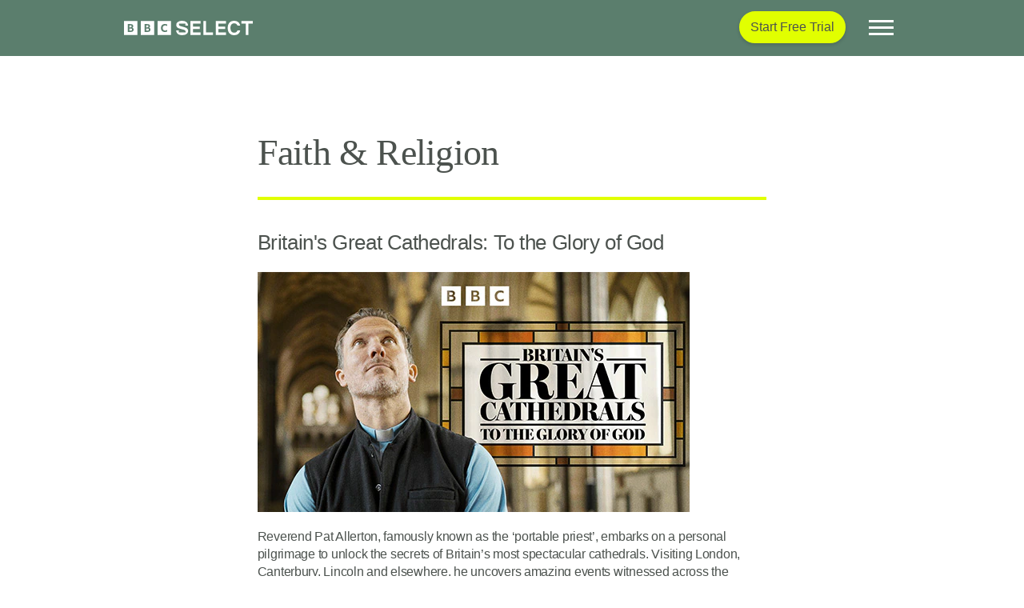

--- FILE ---
content_type: text/html; charset=UTF-8
request_url: https://www.bbcselect.com/genre/faith-religion/
body_size: 66271
content:
<!doctype html>
<html lang="en-US">
	<head>
		<meta charset='UTF-8'>

		<!-- Google Consent Mode -->
		<script data-cookieconsent="ignore">
		    window.dataLayer = window.dataLayer || [];

		    function gtag()
		    {
			    dataLayer.push(arguments);
		    }

		    gtag('consent', 'default', {
			    ad_storage:        'denied',
			    analytics_storage: 'denied',
			    wait_for_update:   500
		    });
		    gtag('set', 'ads_data_redaction', true);
		</script>

		<!-- Google Tag Manager Script -->
		<script data-cookieconsent="ignore">
			(function(w, d, s, l, i)
			{
				w[l] = w[l] || [];
				w[l].push({
					'gtm.start':
						new Date().getTime(), event: 'gtm.js'
				});
				var f                          = d.getElementsByTagName(s)[0],
				    j = d.createElement(s), dl = l != 'dataLayer' ? '&l=' + l : '';
				j.async = true;
				j.src =
					'https://www.googletagmanager.com/gtm.js?id=' + i + dl;
				f.parentNode.insertBefore(j, f);
			})(window, document, 'script', 'dataLayer', 'GTM-WQLPKRL');
		</script>

		<script id='is-ie'>
			window.EMS_IS_IE = /MSIE|Trident/.test(window.navigator.userAgent);
		</script>

		<link
				rel="dns-prefetch"
				href="https://consent.cookiebot.com"
		>
		<link
				rel="dns-prefetch"
				href="https://www.googletagmanager.com"
		>
		<link
				rel="dns-prefetch"
				href="https://www.google-analytics.com"
		>
		<link
				rel="dns-prefetch"
				href="https://www.google.com"
		>
		<link
				rel="dns-prefetch"
				href="https://players.brightcove.net"
		>
		<link
				rel="dns-prefetch"
				href="https://secure.brightcove.com"
		>
		
		<script id='ems-env'>window.EMS_ENV = {"currentUrl":"https://www.bbcselect.com/genre/faith-religion/","domain":"www.bbcselect.com","environment":"production","siteUrl":"https://www.bbcselect.com","themeUrl":"https://www.bbcselect.com/wp-content/themes/bbcselect","popup":{"enabled":true,"scroll":{"distance":100,"unit":"px"}},"region":{"redirect":{"ca":"https://www.bbcselect.com/ca/","us":"https://www.bbcselect.com/","world":"https://www.bbcselect.com/world/"},"current":"us"},"videoJsPlayers":[]}</script>
				<meta
				name='viewport'
				content='width=device-width, initial-scale=1, shrink-to-fit=no'
		>
		<link
				rel='profile'
				href='https://gmpg.org/xfn/11'
		>
		<link
				rel="icon"
				href="https://www.bbcselect.com/wp-content/themes/bbcselect/images/favicon/BBC_SELECT_LOGO_RGB_FAVICON_SQUARE_32px.png"
				sizes="32x32"
		>
		<link
				rel="icon"
				href="https://www.bbcselect.com/wp-content/themes/bbcselect/images/favicon/BBC_SELECT_LOGO_RGB_FAVICON_SQUARE_128px.png"
				sizes="128x128"
		>
		<link
				rel="icon"
				href="https://www.bbcselect.com/wp-content/themes/bbcselect/images/favicon/BBC_SELECT_LOGO_RGB_FAVICON_SQUARE_192px.png"
				sizes="192x192"
		>
		<link
				rel="icon"
				href="https://www.bbcselect.com/wp-content/themes/bbcselect/images/favicon/BBC_SELECT_LOGO_RGB_FAVICON_SQUARE_32px.png"
				sizes="228x228"
		>
		<link
				rel="shortcut icon"
				sizes="196x196"
				href="https://www.bbcselect.com/wp-content/themes/bbcselect/images/favicon/BBC_SELECT_LOGO_RGB_FAVICON_SQUARE_196px.png"
		>
		<link
				rel="apple-touch-icon"
				href="https://www.bbcselect.com/wp-content/themes/bbcselect/images/favicon/BBC_SELECT_LOGO_RGB_FAVICON_SQUARE_152px.png"
				sizes="152x152"
		>
		<link
				rel="apple-touch-icon"
				href="https://www.bbcselect.com/wp-content/themes/bbcselect/images/favicon/BBC_SELECT_LOGO_RGB_FAVICON_SQUARE_180px.png"
				sizes="180x180"
		>
		<meta
				name="application-name"
				content="BBC Select"
		>
		<meta
				name="msapplication-TileColor"
				content="#e1ff00"
		>
		<meta
				name="msapplication-TileImage"
				content="https://www.bbcselect.com/wp-content/themes/bbcselect/images/favicon/BBC_SELECT_LOGO_RGB_FAVICON_SQUARE_128px.png"
		>
		<meta
				name="msapplication-config"
				content="none"
		/>

		<meta name='robots' content='index, follow, max-image-preview:large, max-snippet:-1, max-video-preview:-1' />
	<style>img:is([sizes="auto" i], [sizes^="auto," i]) { contain-intrinsic-size: 3000px 1500px }</style>
	
	<!-- This site is optimized with the Yoast SEO plugin v26.3 - https://yoast.com/wordpress/plugins/seo/ -->
	<title>Faith &amp; Religion documentaries on BBC Select</title>
	<link rel="canonical" href="https://www.bbcselect.com/genre/faith-religion/" />
	<meta property="og:locale" content="en_US" />
	<meta property="og:type" content="article" />
	<meta property="og:title" content="Faith &amp; Religion documentaries on BBC Select" />
	<meta property="og:url" content="https://www.bbcselect.com/genre/faith-religion/" />
	<meta property="og:site_name" content="BBC Select" />
	<meta name="twitter:card" content="summary_large_image" />
	<script type="application/ld+json" class="yoast-schema-graph">{"@context":"https://schema.org","@graph":[{"@type":"CollectionPage","@id":"https://www.bbcselect.com/genre/faith-religion/","url":"https://www.bbcselect.com/genre/faith-religion/","name":"Faith &amp; Religion documentaries on BBC Select","isPartOf":{"@id":"https://www.bbcselect.com/#website"},"primaryImageOfPage":{"@id":"https://www.bbcselect.com/genre/faith-religion/#primaryimage"},"image":{"@id":"https://www.bbcselect.com/genre/faith-religion/#primaryimage"},"thumbnailUrl":"https://www.bbcselect.com/uploads/2025/04/Britains_Great_Cathedrals_To_the_Glory_of_God__Web_Clean_1080x1080.jpg","inLanguage":"en-US"},{"@type":"ImageObject","inLanguage":"en-US","@id":"https://www.bbcselect.com/genre/faith-religion/#primaryimage","url":"https://www.bbcselect.com/uploads/2025/04/Britains_Great_Cathedrals_To_the_Glory_of_God__Web_Clean_1080x1080.jpg","contentUrl":"https://www.bbcselect.com/uploads/2025/04/Britains_Great_Cathedrals_To_the_Glory_of_God__Web_Clean_1080x1080.jpg","width":1080,"height":1080,"caption":"Britian's Great Cathedral: To the Glory of God"},{"@type":"WebSite","@id":"https://www.bbcselect.com/#website","url":"https://www.bbcselect.com/","name":"BBC Select","description":"A world of fresh thinking. In one place.","inLanguage":"en-US"}]}</script>
	<!-- / Yoast SEO plugin. -->


<style id='classic-theme-styles-inline-css' type='text/css'>
/*! This file is auto-generated */
.wp-block-button__link{color:#fff;background-color:#32373c;border-radius:9999px;box-shadow:none;text-decoration:none;padding:calc(.667em + 2px) calc(1.333em + 2px);font-size:1.125em}.wp-block-file__button{background:#32373c;color:#fff;text-decoration:none}
</style>
<style id='global-styles-inline-css' type='text/css'>
:root{--wp--preset--aspect-ratio--square: 1;--wp--preset--aspect-ratio--4-3: 4/3;--wp--preset--aspect-ratio--3-4: 3/4;--wp--preset--aspect-ratio--3-2: 3/2;--wp--preset--aspect-ratio--2-3: 2/3;--wp--preset--aspect-ratio--16-9: 16/9;--wp--preset--aspect-ratio--9-16: 9/16;--wp--preset--color--black: #000000;--wp--preset--color--cyan-bluish-gray: #abb8c3;--wp--preset--color--white: #ffffff;--wp--preset--color--pale-pink: #f78da7;--wp--preset--color--vivid-red: #cf2e2e;--wp--preset--color--luminous-vivid-orange: #ff6900;--wp--preset--color--luminous-vivid-amber: #fcb900;--wp--preset--color--light-green-cyan: #7bdcb5;--wp--preset--color--vivid-green-cyan: #00d084;--wp--preset--color--pale-cyan-blue: #8ed1fc;--wp--preset--color--vivid-cyan-blue: #0693e3;--wp--preset--color--vivid-purple: #9b51e0;--wp--preset--gradient--vivid-cyan-blue-to-vivid-purple: linear-gradient(135deg,rgba(6,147,227,1) 0%,rgb(155,81,224) 100%);--wp--preset--gradient--light-green-cyan-to-vivid-green-cyan: linear-gradient(135deg,rgb(122,220,180) 0%,rgb(0,208,130) 100%);--wp--preset--gradient--luminous-vivid-amber-to-luminous-vivid-orange: linear-gradient(135deg,rgba(252,185,0,1) 0%,rgba(255,105,0,1) 100%);--wp--preset--gradient--luminous-vivid-orange-to-vivid-red: linear-gradient(135deg,rgba(255,105,0,1) 0%,rgb(207,46,46) 100%);--wp--preset--gradient--very-light-gray-to-cyan-bluish-gray: linear-gradient(135deg,rgb(238,238,238) 0%,rgb(169,184,195) 100%);--wp--preset--gradient--cool-to-warm-spectrum: linear-gradient(135deg,rgb(74,234,220) 0%,rgb(151,120,209) 20%,rgb(207,42,186) 40%,rgb(238,44,130) 60%,rgb(251,105,98) 80%,rgb(254,248,76) 100%);--wp--preset--gradient--blush-light-purple: linear-gradient(135deg,rgb(255,206,236) 0%,rgb(152,150,240) 100%);--wp--preset--gradient--blush-bordeaux: linear-gradient(135deg,rgb(254,205,165) 0%,rgb(254,45,45) 50%,rgb(107,0,62) 100%);--wp--preset--gradient--luminous-dusk: linear-gradient(135deg,rgb(255,203,112) 0%,rgb(199,81,192) 50%,rgb(65,88,208) 100%);--wp--preset--gradient--pale-ocean: linear-gradient(135deg,rgb(255,245,203) 0%,rgb(182,227,212) 50%,rgb(51,167,181) 100%);--wp--preset--gradient--electric-grass: linear-gradient(135deg,rgb(202,248,128) 0%,rgb(113,206,126) 100%);--wp--preset--gradient--midnight: linear-gradient(135deg,rgb(2,3,129) 0%,rgb(40,116,252) 100%);--wp--preset--font-size--small: 13px;--wp--preset--font-size--medium: 20px;--wp--preset--font-size--large: 36px;--wp--preset--font-size--x-large: 42px;--wp--preset--spacing--20: 0.44rem;--wp--preset--spacing--30: 0.67rem;--wp--preset--spacing--40: 1rem;--wp--preset--spacing--50: 1.5rem;--wp--preset--spacing--60: 2.25rem;--wp--preset--spacing--70: 3.38rem;--wp--preset--spacing--80: 5.06rem;--wp--preset--shadow--natural: 6px 6px 9px rgba(0, 0, 0, 0.2);--wp--preset--shadow--deep: 12px 12px 50px rgba(0, 0, 0, 0.4);--wp--preset--shadow--sharp: 6px 6px 0px rgba(0, 0, 0, 0.2);--wp--preset--shadow--outlined: 6px 6px 0px -3px rgba(255, 255, 255, 1), 6px 6px rgba(0, 0, 0, 1);--wp--preset--shadow--crisp: 6px 6px 0px rgba(0, 0, 0, 1);}:where(.is-layout-flex){gap: 0.5em;}:where(.is-layout-grid){gap: 0.5em;}body .is-layout-flex{display: flex;}.is-layout-flex{flex-wrap: wrap;align-items: center;}.is-layout-flex > :is(*, div){margin: 0;}body .is-layout-grid{display: grid;}.is-layout-grid > :is(*, div){margin: 0;}:where(.wp-block-columns.is-layout-flex){gap: 2em;}:where(.wp-block-columns.is-layout-grid){gap: 2em;}:where(.wp-block-post-template.is-layout-flex){gap: 1.25em;}:where(.wp-block-post-template.is-layout-grid){gap: 1.25em;}.has-black-color{color: var(--wp--preset--color--black) !important;}.has-cyan-bluish-gray-color{color: var(--wp--preset--color--cyan-bluish-gray) !important;}.has-white-color{color: var(--wp--preset--color--white) !important;}.has-pale-pink-color{color: var(--wp--preset--color--pale-pink) !important;}.has-vivid-red-color{color: var(--wp--preset--color--vivid-red) !important;}.has-luminous-vivid-orange-color{color: var(--wp--preset--color--luminous-vivid-orange) !important;}.has-luminous-vivid-amber-color{color: var(--wp--preset--color--luminous-vivid-amber) !important;}.has-light-green-cyan-color{color: var(--wp--preset--color--light-green-cyan) !important;}.has-vivid-green-cyan-color{color: var(--wp--preset--color--vivid-green-cyan) !important;}.has-pale-cyan-blue-color{color: var(--wp--preset--color--pale-cyan-blue) !important;}.has-vivid-cyan-blue-color{color: var(--wp--preset--color--vivid-cyan-blue) !important;}.has-vivid-purple-color{color: var(--wp--preset--color--vivid-purple) !important;}.has-black-background-color{background-color: var(--wp--preset--color--black) !important;}.has-cyan-bluish-gray-background-color{background-color: var(--wp--preset--color--cyan-bluish-gray) !important;}.has-white-background-color{background-color: var(--wp--preset--color--white) !important;}.has-pale-pink-background-color{background-color: var(--wp--preset--color--pale-pink) !important;}.has-vivid-red-background-color{background-color: var(--wp--preset--color--vivid-red) !important;}.has-luminous-vivid-orange-background-color{background-color: var(--wp--preset--color--luminous-vivid-orange) !important;}.has-luminous-vivid-amber-background-color{background-color: var(--wp--preset--color--luminous-vivid-amber) !important;}.has-light-green-cyan-background-color{background-color: var(--wp--preset--color--light-green-cyan) !important;}.has-vivid-green-cyan-background-color{background-color: var(--wp--preset--color--vivid-green-cyan) !important;}.has-pale-cyan-blue-background-color{background-color: var(--wp--preset--color--pale-cyan-blue) !important;}.has-vivid-cyan-blue-background-color{background-color: var(--wp--preset--color--vivid-cyan-blue) !important;}.has-vivid-purple-background-color{background-color: var(--wp--preset--color--vivid-purple) !important;}.has-black-border-color{border-color: var(--wp--preset--color--black) !important;}.has-cyan-bluish-gray-border-color{border-color: var(--wp--preset--color--cyan-bluish-gray) !important;}.has-white-border-color{border-color: var(--wp--preset--color--white) !important;}.has-pale-pink-border-color{border-color: var(--wp--preset--color--pale-pink) !important;}.has-vivid-red-border-color{border-color: var(--wp--preset--color--vivid-red) !important;}.has-luminous-vivid-orange-border-color{border-color: var(--wp--preset--color--luminous-vivid-orange) !important;}.has-luminous-vivid-amber-border-color{border-color: var(--wp--preset--color--luminous-vivid-amber) !important;}.has-light-green-cyan-border-color{border-color: var(--wp--preset--color--light-green-cyan) !important;}.has-vivid-green-cyan-border-color{border-color: var(--wp--preset--color--vivid-green-cyan) !important;}.has-pale-cyan-blue-border-color{border-color: var(--wp--preset--color--pale-cyan-blue) !important;}.has-vivid-cyan-blue-border-color{border-color: var(--wp--preset--color--vivid-cyan-blue) !important;}.has-vivid-purple-border-color{border-color: var(--wp--preset--color--vivid-purple) !important;}.has-vivid-cyan-blue-to-vivid-purple-gradient-background{background: var(--wp--preset--gradient--vivid-cyan-blue-to-vivid-purple) !important;}.has-light-green-cyan-to-vivid-green-cyan-gradient-background{background: var(--wp--preset--gradient--light-green-cyan-to-vivid-green-cyan) !important;}.has-luminous-vivid-amber-to-luminous-vivid-orange-gradient-background{background: var(--wp--preset--gradient--luminous-vivid-amber-to-luminous-vivid-orange) !important;}.has-luminous-vivid-orange-to-vivid-red-gradient-background{background: var(--wp--preset--gradient--luminous-vivid-orange-to-vivid-red) !important;}.has-very-light-gray-to-cyan-bluish-gray-gradient-background{background: var(--wp--preset--gradient--very-light-gray-to-cyan-bluish-gray) !important;}.has-cool-to-warm-spectrum-gradient-background{background: var(--wp--preset--gradient--cool-to-warm-spectrum) !important;}.has-blush-light-purple-gradient-background{background: var(--wp--preset--gradient--blush-light-purple) !important;}.has-blush-bordeaux-gradient-background{background: var(--wp--preset--gradient--blush-bordeaux) !important;}.has-luminous-dusk-gradient-background{background: var(--wp--preset--gradient--luminous-dusk) !important;}.has-pale-ocean-gradient-background{background: var(--wp--preset--gradient--pale-ocean) !important;}.has-electric-grass-gradient-background{background: var(--wp--preset--gradient--electric-grass) !important;}.has-midnight-gradient-background{background: var(--wp--preset--gradient--midnight) !important;}.has-small-font-size{font-size: var(--wp--preset--font-size--small) !important;}.has-medium-font-size{font-size: var(--wp--preset--font-size--medium) !important;}.has-large-font-size{font-size: var(--wp--preset--font-size--large) !important;}.has-x-large-font-size{font-size: var(--wp--preset--font-size--x-large) !important;}
:where(.wp-block-post-template.is-layout-flex){gap: 1.25em;}:where(.wp-block-post-template.is-layout-grid){gap: 1.25em;}
:where(.wp-block-columns.is-layout-flex){gap: 2em;}:where(.wp-block-columns.is-layout-grid){gap: 2em;}
:root :where(.wp-block-pullquote){font-size: 1.5em;line-height: 1.6;}
</style>
<link rel="https://api.w.org/" href="https://www.bbcselect.com/wp-json/" /><link rel="alternate" title="JSON" type="application/json" href="https://www.bbcselect.com/wp-json/wp/v2/genre/772" /><link rel="EditURI" type="application/rsd+xml" title="RSD" href="https://www.bbcselect.com/xmlrpc.php?rsd" />
<meta name="generator" content="WPML ver:4.8.4 stt:8,1,66;" />
<style>#navigation--select--links--search{ display:none; }</style>
<script>
  // Installation script generated by Ad Analytics
  (function(w, d){
    var id='spdt-capture', n='script';
    if (!d.getElementById(id)) {
      w.spdt =
        w.spdt ||
        function() {
          (w.spdt.q = w.spdt.q || []).push(arguments);
        };
      var e = d.createElement(n); e.id = id; e.async=1;
      e.src = 'https://pixel.byspotify.com/ping.min.js';
      var s = d.getElementsByTagName(n)[0];
      s.parentNode.insertBefore(e, s);
    }
    w.spdt('conf', { key: 'df4ec96afd884cc18e8bd922caaf21cb' });
    w.spdt('view');
  })(window, document);
</script>
<style id='bbc-orbit-fonts'>
				@font-face
				{
					font-family:  'ReithSerif';
					src:          url(https://www.bbcselect.com/wp-content/themes/bbcselect/fonts/woff2/BBCReithSerif_W_Rg.woff2) format('woff2'),
					              url(https://www.bbcselect.com/wp-content/themes/bbcselect/fonts/woff2/BBCReithSerif_W_Rg.woff) format('woff');
					font-display: swap;
					font-weight: 400;
				}
			
				@font-face
				{
					font-family:  'ReithSerif';
					src:          url(https://www.bbcselect.com/wp-content/themes/bbcselect/fonts/woff2/BBCReithSerif_W_Md.woff2) format('woff2'),
					              url(https://www.bbcselect.com/wp-content/themes/bbcselect/fonts/woff2/BBCReithSerif_W_Md.woff) format('woff');
					font-display: swap;
					font-weight: 500;
				}
			
				@font-face
				{
					font-family:  'ReithSans';
					src:          url(https://www.bbcselect.com/wp-content/themes/bbcselect/fonts/woff2/BBCReithSans_W_Rg.woff2) format('woff2'),
					              url(https://www.bbcselect.com/wp-content/themes/bbcselect/fonts/woff2/BBCReithSans_W_Rg.woff) format('woff');
					font-display: swap;
					font-weight: 400;
				}
			
				@font-face
				{
					font-family:  'ReithSans';
					src:          url(https://www.bbcselect.com/wp-content/themes/bbcselect/fonts/woff2/BBCReithSans_W_Md.woff2) format('woff2'),
					              url(https://www.bbcselect.com/wp-content/themes/bbcselect/fonts/woff2/BBCReithSans_W_Md.woff) format('woff');
					font-display: swap;
					font-weight: 500;
				}
			
				@font-face
				{
					font-family:  'ReithSans';
					src:          url(https://www.bbcselect.com/wp-content/themes/bbcselect/fonts/woff2/BBCReithSans_W_Bd.woff2) format('woff2'),
					              url(https://www.bbcselect.com/wp-content/themes/bbcselect/fonts/woff2/BBCReithSans_W_Bd.woff) format('woff');
					font-display: swap;
					font-weight: 700;
				}
			</style>
		<script id="modernizr">
		!function(e,n,t){function o(e,n){return typeof e===n}function s(){var e,n,t,s,a,i,r;for(var l in d)if(d.hasOwnProperty(l)){if(e=[],n=d[l],n.name&&(e.push(n.name.toLowerCase()),n.options&&n.options.aliases&&n.options.aliases.length))for(t=0;t<n.options.aliases.length;t++)e.push(n.options.aliases[t].toLowerCase());for(s=o(n.fn,"function")?n.fn():n.fn,a=0;a<e.length;a++)i=e[a],r=i.split("."),1===r.length?Modernizr[r[0]]=s:(!Modernizr[r[0]]||Modernizr[r[0]]instanceof Boolean||(Modernizr[r[0]]=new Boolean(Modernizr[r[0]])),Modernizr[r[0]][r[1]]=s),c.push((s?"":"no-")+r.join("-"))}}function a(e){var n=u.className,t=Modernizr._config.classPrefix||"";if(p&&(n=n.baseVal),Modernizr._config.enableJSClass){var o=new RegExp("(^|\s)"+t+"no-js(\s|$)");n=n.replace(o,"$1"+t+"js$2")}Modernizr._config.enableClasses&&(n+=" "+t+e.join(" "+t),p?u.className.baseVal=n:u.className=n)}function i(){return"function"!=typeof n.createElement?n.createElement(arguments[0]):p?n.createElementNS.call(n,"http://www.w3.org/2000/svg",arguments[0]):n.createElement.apply(n,arguments)}function r(){var e=n.body;return e||(e=i(p?"svg":"body"),e.fake=!0),e}function l(e,t,o,s){var a,l,c,d,f="modernizr",p=i("div"),m=r();if(parseInt(o,10))for(;o--;)c=i("div"),c.id=s?s[o]:f+(o+1),p.appendChild(c);return a=i("style"),a.type="text/css",a.id="s"+f,(m.fake?m:p).appendChild(a),m.appendChild(p),a.styleSheet?a.styleSheet.cssText=e:a.appendChild(n.createTextNode(e)),p.id=f,m.fake&&(m.style.background="",m.style.overflow="hidden",d=u.style.overflow,u.style.overflow="hidden",u.appendChild(m)),l=t(p,e),m.fake?(m.parentNode.removeChild(m),u.style.overflow=d,u.offsetHeight):p.parentNode.removeChild(p),!!l}var c=[],d=[],f={_version:"3.6.0",_config:{classPrefix:"",enableClasses:!0,enableJSClass:!0,usePrefixes:!0},_q:[],on:function(e,n){var t=this;setTimeout(function(){n(t[e])},0)},addTest:function(e,n,t){d.push({name:e,fn:n,options:t})},addAsyncTest:function(e){d.push({name:null,fn:e})}},Modernizr=function(){};Modernizr.prototype=f,Modernizr=new Modernizr;var u=n.documentElement,p="svg"===u.nodeName.toLowerCase(),m=function(){var n=e.matchMedia||e.msMatchMedia;return n?function(e){var t=n(e);return t&&t.matches||!1}:function(n){var t=!1;return l("@media "+n+" { #modernizr { position: absolute; } }",function(n){t="absolute"==(e.getComputedStyle?e.getComputedStyle(n,null):n.currentStyle).position}),t}}();f.mq=m,Modernizr.addTest("mediaqueries",m("only all")),Modernizr.addTest("cookies",function(){try{n.cookie="cookietest=1";var e=-1!=n.cookie.indexOf("cookietest=");return n.cookie="cookietest=1; expires=Thu, 01-Jan-1970 00:00:01 GMT",e}catch(t){return!1}}),s(),a(c),delete f.addTest,delete f.addAsyncTest;for(var h=0;h<Modernizr._q.length;h++)Modernizr._q[h]();e.Modernizr=Modernizr}(window,document);
		</script>
		
		<script id="deferjs">
		!function(e,o,t,n,i,r){function c(e,t){r?n(e,t||32):i.push(e,t)}function f(e,t,n,i){return t&&o.getElementById(t)||(i=o.createElement(e||"SCRIPT"),t&&(i.id=t),n&&(i.onload=n),o.head.appendChild(i)),i||{}}r=/p/.test(o.readyState),e.addEventListener("on"+t in e?t:"load",function(){for(r=1;i[0];)c(i.shift(),i.shift())}),c._=f,e.defer=c,e.deferscript=function(e,t,n,i){c(function(){f("",t,i).src=e},n)}}(this,document,"pageshow",setTimeout,[]),function(s,n){var a="IntersectionObserver",d="src",l="lazied",h="data-",m=h+l,y="load",p="forEach",b="getAttribute",g="setAttribute",v=Function(),I=s.defer||v,c=I._||v;function A(e,t){return[].slice.call((t||n).querySelectorAll(e))}function e(u){return function(e,t,o,r,c,f){I(function(n,t){function i(n){!1!==(r||v).call(n,n)&&((f||["srcset",d,"style"])[p](function(e,t){(t=n[b](h+e))&&n[g](e,t)}),A("SOURCE",n)[p](i),y in n&&n[y]()),n.className+=" "+(o||l)}t=a in s?(n=new s[a](function(e){e[p](function(e,t){e.isIntersecting&&(t=e.target)&&(n.unobserve(t),i(t))})},c)).observe.bind(n):i,A(e||u+"["+h+d+"]:not(["+m+"])")[p](function(e){e[b](m)||(e[g](m,u),t(e))})},t)}}function t(){I(function(t,n,i,o,r){t=A((i="[type=deferjs]")+":not("+(o="[async]")+")").concat(A(i+o)),function e(){if(0!=t){for(o in(i=t.shift()).parentNode.removeChild(i),i.removeAttribute("type"),n=c(i.nodeName),i)"string"==typeof(r=i[o])&&n[o]!=r&&(n[o]=r);n[d]&&!n.hasAttribute("async")?n.onload=n.onerror=e:I(e,.1)}}()},4)}t(),s.deferstyle=function(t,n,e,i){I(function(e){(e=c("LINK",n,i)).rel="stylesheet",e.href=t},e)},s.deferimg=e("IMG"),s.deferiframe=e("IFRAME"),I.all=t}(this,document);
		</script>
		
		<script id="svg-x-use">
		if(window.EMS_IS_IE)
		{
			!function(){if("undefined"!=typeof window&&window.addEventListener){var e,t=Object.create(null),n=function(){clearTimeout(e),e=setTimeout(u,100)},o=function(){},i=function(){if(window.addEventListener("resize",n,!1),window.addEventListener("orientationchange",n,!1),window.MutationObserver){var e=new MutationObserver(n);e.observe(document.documentElement,{childList:!0,subtree:!0,attributes:!0}),o=function(){try{e.disconnect(),window.removeEventListener("resize",n,!1),window.removeEventListener("orientationchange",n,!1)}catch(e){}}}else document.documentElement.addEventListener("DOMSubtreeModified",n,!1),o=function(){document.documentElement.removeEventListener("DOMSubtreeModified",n,!1),window.removeEventListener("resize",n,!1),window.removeEventListener("orientationchange",n,!1)}},r=function(e){function t(e){if(void 0!==e.protocol)var t=e;else(t=document.createElement("a")).href=e;return t.protocol.replace(/:/g,"")+t.host}if(window.XMLHttpRequest){var n=new XMLHttpRequest,o=t(location);e=t(e),n=void 0===n.withCredentials&&""!==e&&e!==o?XDomainRequest||void 0:XMLHttpRequest}return n},u=function(){function e(){0===--l&&(o(),i())}function n(e){return function(){!0!==t[e.base]&&(e.useEl.setAttributeNS("http://www.w3.org/1999/xlink","xlink:href","#"+e.hash),e.useEl.hasAttribute("href")&&e.useEl.setAttribute("href","#"+e.hash))}}function u(t){return function(){var n=document.body,o=document.createElement("x");t.onload=null,o.innerHTML=t.responseText,(o=o.getElementsByTagName("svg")[0])&&(o.setAttribute("aria-hidden","true"),o.style.position="absolute",o.style.width=0,o.style.height=0,o.style.overflow="hidden",n.insertBefore(o,n.firstChild)),e()}}function s(t){return function(){t.onerror=null,t.ontimeout=null,e()}}var d,a,l=0;o();var c=document.getElementsByTagName("use");for(a=0;a<c.length;a+=1){try{var h=c[a].getBoundingClientRect()}catch(e){h=!1}var w=(d=c[a].getAttribute("href")||c[a].getAttributeNS("http://www.w3.org/1999/xlink","href")||c[a].getAttribute("xlink:href"))&&d.split?d.split("#"):["",""],f=w[0];w=w[1];var v=h&&0===h.left&&0===h.right&&0===h.top&&0===h.bottom;h&&0===h.width&&0===h.height&&!v?(c[a].hasAttribute("href")&&c[a].setAttributeNS("http://www.w3.org/1999/xlink","xlink:href",d),f.length&&(!0!==(d=t[f])&&setTimeout(n({useEl:c[a],base:f,hash:w}),0),void 0===d&&(void 0!==(w=r(f))&&(d=new w,t[f]=d,d.onload=u(d),d.onerror=s(d),d.ontimeout=s(d),d.open("GET",f),d.send(),l+=1)))):v?f.length&&t[f]&&setTimeout(n({useEl:c[a],base:f,hash:w}),0):void 0===t[f]?t[f]=!0:t[f].onload&&(t[f].abort(),delete t[f].onload,t[f]=!0)}c="",l+=1,e()},s=function(){window.removeEventListener("load",s,!1),e=setTimeout(u,0)};"complete"!==document.readyState?window.addEventListener("load",s,!1):s()}}();
		}
		</script>
		
		<script id="polyfill-ie11">
		if(window.EMS_IS_IE)
		{
"NodeList" in window&&!NodeList.prototype.forEach&&(NodeList.prototype.forEach=function(t,e){e=e||window;for(var n=0;n<this.length;n++)t.call(e,this[n],n,this)}),function(){var t;function e(t){var e=0;return function(){return e<t.length?{done:!1,value:t[e++]}:{done:!0}}}var n="function"==typeof Object.defineProperties?Object.defineProperty:function(t,e,n){return t==Array.prototype||t==Object.prototype?t:(t[e]=n.value,t)};var r,o=function(t){t=["object"==typeof globalThis&&globalThis,t,"object"==typeof window&&window,"object"==typeof self&&self,"object"==typeof global&&global];for(var e=0;e<t.length;++e){var n=t[e];if(n&&n.Math==Math)return n}throw Error("Cannot find global object")}(this);function i(t,e){if(e){for(var r=o,i=t.split("."),a=0;a<i.length-1;a++){var u=i[a];u in r||(r[u]={}),r=r[u]}(u=e(a=r[i=i[i.length-1]]))!=a&&null!=u&&n(r,i,{configurable:!0,writable:!0,value:u})}}function a(t){return(t={next:t})[Symbol.iterator]=function(){return this},t}function u(t){var n="undefined"!=typeof Symbol&&Symbol.iterator&&t[Symbol.iterator];return n?n.call(t):{next:e(t)}}if(i("Symbol",function(t){function e(t,e){this.o=t,n(this,"description",{configurable:!0,writable:!0,value:e})}if(t)return t;e.prototype.toString=function(){return this.o};var r=0;return function t(n){if(this instanceof t)throw new TypeError("Symbol is not a constructor");return new e("jscomp_symbol_"+(n||"")+"_"+r++,n)}}),i("Symbol.iterator",function(t){if(t)return t;t=Symbol("Symbol.iterator");for(var r="Array Int8Array Uint8Array Uint8ClampedArray Int16Array Uint16Array Int32Array Uint32Array Float32Array Float64Array".split(" "),i=0;i<r.length;i++){var u=o[r[i]];"function"==typeof u&&"function"!=typeof u.prototype[t]&&n(u.prototype,t,{configurable:!0,writable:!0,value:function(){return a(e(this))}})}return t}),"function"==typeof Object.setPrototypeOf)r=Object.setPrototypeOf;else{var l;t:{var s={};try{s.__proto__={u:!0},l=s.u;break t}catch(t){}l=!1}r=l?function(t,e){if(t.__proto__=e,t.__proto__!==e)throw new TypeError(t+" is not extensible");return t}:null}var f=r;function c(){this.h=!1,this.f=null,this.m=void 0,this.b=1,this.l=this.v=0,this.g=null}function p(t){if(t.h)throw new TypeError("Generator is already running");t.h=!0}function h(t,e){return t.b=3,{value:e}}function y(t){this.a=new c,this.B=t}function v(t,e,n,r){try{var o=e.call(t.a.f,n);if(!(o instanceof Object))throw new TypeError("Iterator result "+o+" is not an object");if(!o.done)return t.a.h=!1,o;var i=o.value}catch(e){return t.a.f=null,t.a.j(e),b(t)}return t.a.f=null,r.call(t.a,i),b(t)}function b(t){for(;t.a.b;)try{var e=t.B(t.a);if(e)return t.a.h=!1,{value:e.value,done:!1}}catch(e){t.a.m=void 0,t.a.j(e)}if(t.a.h=!1,t.a.g){if(e=t.a.g,t.a.g=null,e.A)throw e.w;return{value:e.return,done:!0}}return{value:void 0,done:!0}}function d(t){this.next=function(e){return t.i(e)},this.throw=function(e){return t.j(e)},this.return=function(e){return function(t,e){p(t.a);var n=t.a.f;return n?v(t,"return"in n?n.return:function(t){return{value:t,done:!0}},e,t.a.return):(t.a.return(e),b(t))}(t,e)},this[Symbol.iterator]=function(){return this}}function m(t,e){var n=new d(new y(e));return f&&f(n,t.prototype),n}if(c.prototype.i=function(t){this.m=t},c.prototype.j=function(t){this.g={w:t,A:!0},this.b=this.v||this.l},c.prototype.return=function(t){this.g={return:t},this.b=this.l},y.prototype.i=function(t){return p(this.a),this.a.f?v(this,this.a.f.next,t,this.a.i):(this.a.i(t),b(this))},y.prototype.j=function(t){return p(this.a),this.a.f?v(this,this.a.f.throw,t,this.a.i):(this.a.j(t),b(this))},"undefined"!=typeof Blob&&("undefined"==typeof FormData||!FormData.prototype.keys)){var g=function(t,e){for(var n=0;n<t.length;n++)e(t[n])},w=function(t,e,n){return e instanceof Blob?[String(t),e,void 0!==n?n+"":"string"==typeof e.name?e.name:"blob"]:[String(t),String(e)]},S=function(t,e){if(t.length<e)throw new TypeError(e+" argument required, but only "+t.length+" present.")},x=function(t){var e=u(t);t=e.next().value;var n=e.next().value;return e=e.next().value,n instanceof Blob&&(n=new File([n],e,{type:n.type,lastModified:n.lastModified})),[t,n]},j="object"==typeof globalThis?globalThis:"object"==typeof window?window:"object"==typeof self?self:this,_=j.FormData,F=j.XMLHttpRequest&&j.XMLHttpRequest.prototype.send,M=j.Request&&j.fetch,A=j.navigator&&j.navigator.sendBeacon,D=j.Element&&j.Element.prototype,B=j.Symbol&&Symbol.toStringTag;B&&(Blob.prototype[B]||(Blob.prototype[B]="Blob"),"File"in j&&!File.prototype[B]&&(File.prototype[B]="File"));try{new File([],"")}catch(t){j.File=function(t,e,n){return t=new Blob(t,n),n=n&&void 0!==n.lastModified?new Date(n.lastModified):new Date,Object.defineProperties(t,{name:{value:e},lastModifiedDate:{value:n},lastModified:{value:+n},toString:{value:function(){return"[object File]"}}}),B&&Object.defineProperty(t,B,{value:"File"}),t}}var E=function(t){this.c=[];var e=this;t&&g(t.elements,function(t){if(t.name&&!t.disabled&&"submit"!==t.type&&"button"!==t.type&&!t.matches("form fieldset[disabled] *"))if("file"===t.type){var n=t.files&&t.files.length?t.files:[new File([],"",{type:"application/octet-stream"})];g(n,function(n){e.append(t.name,n)})}else"select-multiple"===t.type||"select-one"===t.type?g(t.options,function(n){!n.disabled&&n.selected&&e.append(t.name,n.value)}):"checkbox"===t.type||"radio"===t.type?t.checked&&e.append(t.name,t.value):(n="textarea"===t.type?t.value.replace(/\r\n/g,"\n").replace(/\n/g,"\r\n"):t.value,e.append(t.name,n))})};if((t=E.prototype).append=function(t,e,n){S(arguments,2),this.c.push(w(t,e,n))},t.delete=function(t){S(arguments,1);var e=[];t=String(t),g(this.c,function(n){n[0]!==t&&e.push(n)}),this.c=e},t.entries=function t(){var e,n=this;return m(t,function(t){if(1==t.b&&(e=0),3!=t.b)return e<n.c.length?t=h(t,x(n.c[e])):(t.b=0,t=void 0),t;e++,t.b=2})},t.forEach=function(t,e){S(arguments,1);for(var n=u(this),r=n.next();!r.done;r=n.next()){var o=u(r.value);r=o.next().value,o=o.next().value,t.call(e,o,r,this)}},t.get=function(t){S(arguments,1);var e=this.c;t=String(t);for(var n=0;n<e.length;n++)if(e[n][0]===t)return x(e[n])[1];return null},t.getAll=function(t){S(arguments,1);var e=[];return t=String(t),g(this.c,function(n){n[0]===t&&e.push(x(n)[1])}),e},t.has=function(t){S(arguments,1),t=String(t);for(var e=0;e<this.c.length;e++)if(this.c[e][0]===t)return!0;return!1},t.keys=function t(){var e,n,r,o,i=this;return m(t,function(t){if(1==t.b&&(e=u(i),n=e.next()),3!=t.b)return n.done?void(t.b=0):(r=n.value,o=u(r),h(t,o.next().value));n=e.next(),t.b=2})},t.set=function(t,e,n){S(arguments,2),t=String(t);var r=[],o=w(t,e,n),i=!0;g(this.c,function(e){e[0]===t?i&&(i=!r.push(o)):r.push(e)}),i&&r.push(o),this.c=r},t.values=function t(){var e,n,r,o,i=this;return m(t,function(t){if(1==t.b&&(e=u(i),n=e.next()),3!=t.b)return n.done?void(t.b=0):(r=n.value,(o=u(r)).next(),h(t,o.next().value));n=e.next(),t.b=2})},E.prototype._asNative=function(){for(var t=new _,e=u(this),n=e.next();!n.done;n=e.next()){var r=u(n.value);n=r.next().value,r=r.next().value,t.append(n,r)}return t},E.prototype._blob=function(){for(var t="----formdata-polyfill-"+Math.random(),e=[],n=u(this),r=n.next();!r.done;r=n.next()){var o=u(r.value);r=o.next().value,o=o.next().value,e.push("--"+t+"\r\n"),o instanceof Blob?e.push('Content-Disposition: form-data; name="'+r+'"; filename="'+o.name+'"\r\nContent-Type: '+(o.type||"application/octet-stream")+"\r\n\r\n",o,"\r\n"):e.push('Content-Disposition: form-data; name="'+r+'"\r\n\r\n'+o+"\r\n")}return e.push("--"+t+"--"),new Blob(e,{type:"multipart/form-data; boundary="+t})},E.prototype[Symbol.iterator]=function(){return this.entries()},E.prototype.toString=function(){return"[object FormData]"},D&&!D.matches&&(D.matches=D.matchesSelector||D.mozMatchesSelector||D.msMatchesSelector||D.oMatchesSelector||D.webkitMatchesSelector||function(t){for(var e=(t=(this.document||this.ownerDocument).querySelectorAll(t)).length;0<=--e&&t.item(e)!==this;);return-1<e}),B&&(E.prototype[B]="FormData"),F){var T=j.XMLHttpRequest.prototype.setRequestHeader;j.XMLHttpRequest.prototype.setRequestHeader=function(t,e){T.call(this,t,e),"content-type"===t.toLowerCase()&&(this.s=!0)},j.XMLHttpRequest.prototype.send=function(t){t instanceof E?(t=t._blob(),this.s||this.setRequestHeader("Content-Type",t.type),F.call(this,t)):F.call(this,t)}}M&&(j.fetch=function(t,e){return e&&e.body&&e.body instanceof E&&(e.body=e.body._blob()),M.call(this,t,e)}),A&&(j.navigator.sendBeacon=function(t,e){return e instanceof E&&(e=e._asNative()),A.call(this,t,e)}),j.FormData=E}}(),[Element.prototype,CharacterData.prototype,DocumentType.prototype].forEach(function(t){t.hasOwnProperty("remove")||Object.defineProperty(t,"remove",{configurable:!0,enumerable:!0,writable:!0,value:function(){this.parentNode.removeChild(this)}})});
		}
		</script>
		
		<style >:root{--blue:#007bff;--indigo:#6610f2;--purple:#6f42c1;--pink:#e83e8c;--red:#dc3545;--orange:#fd7e14;--yellow:#ffc107;--green:#28a745;--teal:#20c997;--cyan:#17a2b8;--white:#fff;--gray:#6c757d;--gray-dark:#343a40;--primary:#007bff;--secondary:#6c757d;--success:#28a745;--info:#17a2b8;--warning:#ffc107;--danger:#dc3545;--light:#f8f9fa;--dark:#343a40;--breakpoint-xs:0;--breakpoint-sm:576px;--breakpoint-md:768px;--breakpoint-lg:992px;--breakpoint-xl:1200px;--font-family-sans-serif:-apple-system,BlinkMacSystemFont,"Segoe UI",Roboto,"Helvetica Neue",Arial,"Noto Sans",sans-serif,"Apple Color Emoji","Segoe UI Emoji","Segoe UI Symbol","Noto Color Emoji";--font-family-monospace:SFMono-Regular,Menlo,Monaco,Consolas,"Liberation Mono","Courier New",monospace}*,:after,:before{box-sizing:border-box}html{font-family:sans-serif;line-height:1.15;-webkit-text-size-adjust:100%;-webkit-tap-highlight-color:rgba(0,0,0,0)}article,aside,figcaption,figure,footer,header,hgroup,main,nav,section{display:block}body{margin:0;font-family:ReithSans,"BBC Reith Sans",Arial,Helvetica,freesans,sans-serif;font-size:1rem;font-weight:400;line-height:1.5;color:#4c524e;text-align:left;background-color:#fff}[tabindex="-1"]:focus:not(:focus-visible){outline:0!important}hr{box-sizing:content-box;height:0;overflow:visible}h1,h2,h3,h4,h5,h6{margin-top:0;margin-bottom:.5rem}p{margin-top:0;margin-bottom:1rem}abbr[data-original-title],abbr[title]{text-decoration:underline;text-decoration:underline dotted;cursor:help;border-bottom:0;text-decoration-skip-ink:none}address{font-style:normal;line-height:inherit}address,dl,ol,ul{margin-bottom:1rem}dl,ol,ul{margin-top:0}ol ol,ol ul,ul ol,ul ul{margin-bottom:0}dt{font-weight:700}dd{margin-bottom:.5rem;margin-left:0}blockquote{margin:0 0 1rem}b,strong{font-weight:bolder}small{font-size:80%}sub,sup{position:relative;font-size:75%;line-height:0;vertical-align:baseline}sub{bottom:-.25em}sup{top:-.5em}a{color:#007bff;text-decoration:none;background-color:transparent}a:hover{color:#0056b3;text-decoration:underline}a:not([href]):not([class]),a:not([href]):not([class]):hover{color:inherit;text-decoration:none}code,kbd,pre,samp{font-family:SFMono-Regular,Menlo,Monaco,Consolas,"Liberation Mono","Courier New",monospace;font-size:1em}pre{margin-top:0;margin-bottom:1rem;overflow:auto;-ms-overflow-style:scrollbar}figure{margin:0 0 1rem}img{border-style:none}img,svg{vertical-align:middle}svg{overflow:hidden}table{border-collapse:collapse}caption{padding-top:.75rem;padding-bottom:.75rem;color:#6c757d;text-align:left;caption-side:bottom}th{text-align:inherit;text-align:-webkit-match-parent}label{display:inline-block;margin-bottom:.5rem}button{border-radius:0}button:focus{outline:1px dotted;outline:5px auto -webkit-focus-ring-color}button,input,optgroup,select,textarea{margin:0;font-family:inherit;font-size:inherit;line-height:inherit}button,input{overflow:visible}button,select{text-transform:none}[role=button]{cursor:pointer}select{word-wrap:normal}[type=button],[type=reset],[type=submit],button{-webkit-appearance:button}[type=button]:not(:disabled),[type=reset]:not(:disabled),[type=submit]:not(:disabled),button:not(:disabled){cursor:pointer}[type=button]::-moz-focus-inner,[type=reset]::-moz-focus-inner,[type=submit]::-moz-focus-inner,button::-moz-focus-inner{padding:0;border-style:none}input[type=checkbox],input[type=radio]{box-sizing:border-box;padding:0}textarea{overflow:auto;resize:vertical}fieldset{min-width:0;padding:0;margin:0;border:0}legend{display:block;width:100%;max-width:100%;padding:0;margin-bottom:.5rem;font-size:1.5rem;line-height:inherit;color:inherit;white-space:normal}progress{vertical-align:baseline}[type=number]::-webkit-inner-spin-button,[type=number]::-webkit-outer-spin-button{height:auto}[type=search]{outline-offset:-2px;-webkit-appearance:none}[type=search]::-webkit-search-decoration{-webkit-appearance:none}::-webkit-file-upload-button{font:inherit;-webkit-appearance:button}output{display:inline-block}summary{display:list-item;cursor:pointer}template{display:none}[hidden]{display:none!important}.container,.container-fluid,.container-lg,.container-md,.container-sm,.container-xl{width:100%;padding-right:15px;padding-left:15px;margin-right:auto;margin-left:auto}@media(min-width:576px){.container,.container-sm{max-width:540px}}@media(min-width:768px){.container,.container-md,.container-sm{max-width:720px}}@media(min-width:992px){.container,.container-lg,.container-md,.container-sm{max-width:960px}}@media(min-width:1200px){.container,.container-lg,.container-md,.container-sm,.container-xl{max-width:1000px}}.row{display:flex;flex-wrap:wrap;margin-right:-15px;margin-left:-15px}.no-gutters{margin-right:0;margin-left:0}.no-gutters>.col,.no-gutters>[class*=col-]{padding-right:0;padding-left:0}.col,.col-1,.col-2,.col-3,.col-4,.col-5,.col-6,.col-7,.col-8,.col-9,.col-10,.col-11,.col-12,.col-auto,.col-lg,.col-lg-1,.col-lg-2,.col-lg-3,.col-lg-4,.col-lg-5,.col-lg-6,.col-lg-7,.col-lg-8,.col-lg-9,.col-lg-10,.col-lg-11,.col-lg-12,.col-lg-auto,.col-md,.col-md-1,.col-md-2,.col-md-3,.col-md-4,.col-md-5,.col-md-6,.col-md-7,.col-md-8,.col-md-9,.col-md-10,.col-md-11,.col-md-12,.col-md-auto,.col-sm,.col-sm-1,.col-sm-2,.col-sm-3,.col-sm-4,.col-sm-5,.col-sm-6,.col-sm-7,.col-sm-8,.col-sm-9,.col-sm-10,.col-sm-11,.col-sm-12,.col-sm-auto,.col-xl,.col-xl-1,.col-xl-2,.col-xl-3,.col-xl-4,.col-xl-5,.col-xl-6,.col-xl-7,.col-xl-8,.col-xl-9,.col-xl-10,.col-xl-11,.col-xl-12,.col-xl-auto{position:relative;width:100%;padding-right:15px;padding-left:15px}.col{flex-basis:0;flex-grow:1;max-width:100%}.row-cols-1>*{flex:0 0 100%;max-width:100%}.row-cols-2>*{flex:0 0 50%;max-width:50%}.row-cols-3>*{flex:0 0 33.3333333333%;max-width:33.3333333333%}.row-cols-4>*{flex:0 0 25%;max-width:25%}.row-cols-5>*{flex:0 0 20%;max-width:20%}.row-cols-6>*{flex:0 0 16.6666666667%;max-width:16.6666666667%}.col-auto{flex:0 0 auto;width:auto;max-width:100%}.col-1{flex:0 0 8.3333333333%;max-width:8.3333333333%}.col-2{flex:0 0 16.6666666667%;max-width:16.6666666667%}.col-3{flex:0 0 25%;max-width:25%}.col-4{flex:0 0 33.3333333333%;max-width:33.3333333333%}.col-5{flex:0 0 41.6666666667%;max-width:41.6666666667%}.col-6{flex:0 0 50%;max-width:50%}.col-7{flex:0 0 58.3333333333%;max-width:58.3333333333%}.col-8{flex:0 0 66.6666666667%;max-width:66.6666666667%}.col-9{flex:0 0 75%;max-width:75%}.col-10{flex:0 0 83.3333333333%;max-width:83.3333333333%}.col-11{flex:0 0 91.6666666667%;max-width:91.6666666667%}.col-12{flex:0 0 100%;max-width:100%}.order-first{order:-1}.order-last{order:13}.order-0{order:0}.order-1{order:1}.order-2{order:2}.order-3{order:3}.order-4{order:4}.order-5{order:5}.order-6{order:6}.order-7{order:7}.order-8{order:8}.order-9{order:9}.order-10{order:10}.order-11{order:11}.order-12{order:12}.offset-1{margin-left:8.3333333333%}.offset-2{margin-left:16.6666666667%}.offset-3{margin-left:25%}.offset-4{margin-left:33.3333333333%}.offset-5{margin-left:41.6666666667%}.offset-6{margin-left:50%}.offset-7{margin-left:58.3333333333%}.offset-8{margin-left:66.6666666667%}.offset-9{margin-left:75%}.offset-10{margin-left:83.3333333333%}.offset-11{margin-left:91.6666666667%}@media(min-width:576px){.col-sm{flex-basis:0;flex-grow:1;max-width:100%}.row-cols-sm-1>*{flex:0 0 100%;max-width:100%}.row-cols-sm-2>*{flex:0 0 50%;max-width:50%}.row-cols-sm-3>*{flex:0 0 33.3333333333%;max-width:33.3333333333%}.row-cols-sm-4>*{flex:0 0 25%;max-width:25%}.row-cols-sm-5>*{flex:0 0 20%;max-width:20%}.row-cols-sm-6>*{flex:0 0 16.6666666667%;max-width:16.6666666667%}.col-sm-auto{flex:0 0 auto;width:auto;max-width:100%}.col-sm-1{flex:0 0 8.3333333333%;max-width:8.3333333333%}.col-sm-2{flex:0 0 16.6666666667%;max-width:16.6666666667%}.col-sm-3{flex:0 0 25%;max-width:25%}.col-sm-4{flex:0 0 33.3333333333%;max-width:33.3333333333%}.col-sm-5{flex:0 0 41.6666666667%;max-width:41.6666666667%}.col-sm-6{flex:0 0 50%;max-width:50%}.col-sm-7{flex:0 0 58.3333333333%;max-width:58.3333333333%}.col-sm-8{flex:0 0 66.6666666667%;max-width:66.6666666667%}.col-sm-9{flex:0 0 75%;max-width:75%}.col-sm-10{flex:0 0 83.3333333333%;max-width:83.3333333333%}.col-sm-11{flex:0 0 91.6666666667%;max-width:91.6666666667%}.col-sm-12{flex:0 0 100%;max-width:100%}.order-sm-first{order:-1}.order-sm-last{order:13}.order-sm-0{order:0}.order-sm-1{order:1}.order-sm-2{order:2}.order-sm-3{order:3}.order-sm-4{order:4}.order-sm-5{order:5}.order-sm-6{order:6}.order-sm-7{order:7}.order-sm-8{order:8}.order-sm-9{order:9}.order-sm-10{order:10}.order-sm-11{order:11}.order-sm-12{order:12}.offset-sm-0{margin-left:0}.offset-sm-1{margin-left:8.3333333333%}.offset-sm-2{margin-left:16.6666666667%}.offset-sm-3{margin-left:25%}.offset-sm-4{margin-left:33.3333333333%}.offset-sm-5{margin-left:41.6666666667%}.offset-sm-6{margin-left:50%}.offset-sm-7{margin-left:58.3333333333%}.offset-sm-8{margin-left:66.6666666667%}.offset-sm-9{margin-left:75%}.offset-sm-10{margin-left:83.3333333333%}.offset-sm-11{margin-left:91.6666666667%}}@media(min-width:768px){.col-md{flex-basis:0;flex-grow:1;max-width:100%}.row-cols-md-1>*{flex:0 0 100%;max-width:100%}.row-cols-md-2>*{flex:0 0 50%;max-width:50%}.row-cols-md-3>*{flex:0 0 33.3333333333%;max-width:33.3333333333%}.row-cols-md-4>*{flex:0 0 25%;max-width:25%}.row-cols-md-5>*{flex:0 0 20%;max-width:20%}.row-cols-md-6>*{flex:0 0 16.6666666667%;max-width:16.6666666667%}.col-md-auto{flex:0 0 auto;width:auto;max-width:100%}.col-md-1{flex:0 0 8.3333333333%;max-width:8.3333333333%}.col-md-2{flex:0 0 16.6666666667%;max-width:16.6666666667%}.col-md-3{flex:0 0 25%;max-width:25%}.col-md-4{flex:0 0 33.3333333333%;max-width:33.3333333333%}.col-md-5{flex:0 0 41.6666666667%;max-width:41.6666666667%}.col-md-6{flex:0 0 50%;max-width:50%}.col-md-7{flex:0 0 58.3333333333%;max-width:58.3333333333%}.col-md-8{flex:0 0 66.6666666667%;max-width:66.6666666667%}.col-md-9{flex:0 0 75%;max-width:75%}.col-md-10{flex:0 0 83.3333333333%;max-width:83.3333333333%}.col-md-11{flex:0 0 91.6666666667%;max-width:91.6666666667%}.col-md-12{flex:0 0 100%;max-width:100%}.order-md-first{order:-1}.order-md-last{order:13}.order-md-0{order:0}.order-md-1{order:1}.order-md-2{order:2}.order-md-3{order:3}.order-md-4{order:4}.order-md-5{order:5}.order-md-6{order:6}.order-md-7{order:7}.order-md-8{order:8}.order-md-9{order:9}.order-md-10{order:10}.order-md-11{order:11}.order-md-12{order:12}.offset-md-0{margin-left:0}.offset-md-1{margin-left:8.3333333333%}.offset-md-2{margin-left:16.6666666667%}.offset-md-3{margin-left:25%}.offset-md-4{margin-left:33.3333333333%}.offset-md-5{margin-left:41.6666666667%}.offset-md-6{margin-left:50%}.offset-md-7{margin-left:58.3333333333%}.offset-md-8{margin-left:66.6666666667%}.offset-md-9{margin-left:75%}.offset-md-10{margin-left:83.3333333333%}.offset-md-11{margin-left:91.6666666667%}}@media(min-width:992px){.col-lg{flex-basis:0;flex-grow:1;max-width:100%}.row-cols-lg-1>*{flex:0 0 100%;max-width:100%}.row-cols-lg-2>*{flex:0 0 50%;max-width:50%}.row-cols-lg-3>*{flex:0 0 33.3333333333%;max-width:33.3333333333%}.row-cols-lg-4>*{flex:0 0 25%;max-width:25%}.row-cols-lg-5>*{flex:0 0 20%;max-width:20%}.row-cols-lg-6>*{flex:0 0 16.6666666667%;max-width:16.6666666667%}.col-lg-auto{flex:0 0 auto;width:auto;max-width:100%}.col-lg-1{flex:0 0 8.3333333333%;max-width:8.3333333333%}.col-lg-2{flex:0 0 16.6666666667%;max-width:16.6666666667%}.col-lg-3{flex:0 0 25%;max-width:25%}.col-lg-4{flex:0 0 33.3333333333%;max-width:33.3333333333%}.col-lg-5{flex:0 0 41.6666666667%;max-width:41.6666666667%}.col-lg-6{flex:0 0 50%;max-width:50%}.col-lg-7{flex:0 0 58.3333333333%;max-width:58.3333333333%}.col-lg-8{flex:0 0 66.6666666667%;max-width:66.6666666667%}.col-lg-9{flex:0 0 75%;max-width:75%}.col-lg-10{flex:0 0 83.3333333333%;max-width:83.3333333333%}.col-lg-11{flex:0 0 91.6666666667%;max-width:91.6666666667%}.col-lg-12{flex:0 0 100%;max-width:100%}.order-lg-first{order:-1}.order-lg-last{order:13}.order-lg-0{order:0}.order-lg-1{order:1}.order-lg-2{order:2}.order-lg-3{order:3}.order-lg-4{order:4}.order-lg-5{order:5}.order-lg-6{order:6}.order-lg-7{order:7}.order-lg-8{order:8}.order-lg-9{order:9}.order-lg-10{order:10}.order-lg-11{order:11}.order-lg-12{order:12}.offset-lg-0{margin-left:0}.offset-lg-1{margin-left:8.3333333333%}.offset-lg-2{margin-left:16.6666666667%}.offset-lg-3{margin-left:25%}.offset-lg-4{margin-left:33.3333333333%}.offset-lg-5{margin-left:41.6666666667%}.offset-lg-6{margin-left:50%}.offset-lg-7{margin-left:58.3333333333%}.offset-lg-8{margin-left:66.6666666667%}.offset-lg-9{margin-left:75%}.offset-lg-10{margin-left:83.3333333333%}.offset-lg-11{margin-left:91.6666666667%}}@media(min-width:1200px){.col-xl{flex-basis:0;flex-grow:1;max-width:100%}.row-cols-xl-1>*{flex:0 0 100%;max-width:100%}.row-cols-xl-2>*{flex:0 0 50%;max-width:50%}.row-cols-xl-3>*{flex:0 0 33.3333333333%;max-width:33.3333333333%}.row-cols-xl-4>*{flex:0 0 25%;max-width:25%}.row-cols-xl-5>*{flex:0 0 20%;max-width:20%}.row-cols-xl-6>*{flex:0 0 16.6666666667%;max-width:16.6666666667%}.col-xl-auto{flex:0 0 auto;width:auto;max-width:100%}.col-xl-1{flex:0 0 8.3333333333%;max-width:8.3333333333%}.col-xl-2{flex:0 0 16.6666666667%;max-width:16.6666666667%}.col-xl-3{flex:0 0 25%;max-width:25%}.col-xl-4{flex:0 0 33.3333333333%;max-width:33.3333333333%}.col-xl-5{flex:0 0 41.6666666667%;max-width:41.6666666667%}.col-xl-6{flex:0 0 50%;max-width:50%}.col-xl-7{flex:0 0 58.3333333333%;max-width:58.3333333333%}.col-xl-8{flex:0 0 66.6666666667%;max-width:66.6666666667%}.col-xl-9{flex:0 0 75%;max-width:75%}.col-xl-10{flex:0 0 83.3333333333%;max-width:83.3333333333%}.col-xl-11{flex:0 0 91.6666666667%;max-width:91.6666666667%}.col-xl-12{flex:0 0 100%;max-width:100%}.order-xl-first{order:-1}.order-xl-last{order:13}.order-xl-0{order:0}.order-xl-1{order:1}.order-xl-2{order:2}.order-xl-3{order:3}.order-xl-4{order:4}.order-xl-5{order:5}.order-xl-6{order:6}.order-xl-7{order:7}.order-xl-8{order:8}.order-xl-9{order:9}.order-xl-10{order:10}.order-xl-11{order:11}.order-xl-12{order:12}.offset-xl-0{margin-left:0}.offset-xl-1{margin-left:8.3333333333%}.offset-xl-2{margin-left:16.6666666667%}.offset-xl-3{margin-left:25%}.offset-xl-4{margin-left:33.3333333333%}.offset-xl-5{margin-left:41.6666666667%}.offset-xl-6{margin-left:50%}.offset-xl-7{margin-left:58.3333333333%}.offset-xl-8{margin-left:66.6666666667%}.offset-xl-9{margin-left:75%}.offset-xl-10{margin-left:83.3333333333%}.offset-xl-11{margin-left:91.6666666667%}}.table{width:100%;margin-bottom:1rem;color:#4c524e}.table td,.table th{padding:.75rem;vertical-align:top;border-top:1px solid #dee2e6}.table thead th{vertical-align:bottom;border-bottom:2px solid #dee2e6}.table tbody+tbody{border-top:2px solid #dee2e6}.table-sm td,.table-sm th{padding:.3rem}.table-bordered,.table-bordered td,.table-bordered th{border:1px solid #dee2e6}.table-bordered thead td,.table-bordered thead th{border-bottom-width:2px}.table-borderless tbody+tbody,.table-borderless td,.table-borderless th,.table-borderless thead th{border:0}.table-striped tbody tr:nth-of-type(odd){background-color:rgba(0,0,0,.05)}.table-hover tbody tr:hover{color:#4c524e;background-color:rgba(0,0,0,.075)}.table-primary,.table-primary>td,.table-primary>th{background-color:#b8daff}.table-primary tbody+tbody,.table-primary td,.table-primary th,.table-primary thead th{border-color:#7abaff}.table-hover .table-primary:hover,.table-hover .table-primary:hover>td,.table-hover .table-primary:hover>th{background-color:#9fcdff}.table-secondary,.table-secondary>td,.table-secondary>th{background-color:#d6d8db}.table-secondary tbody+tbody,.table-secondary td,.table-secondary th,.table-secondary thead th{border-color:#b3b7bb}.table-hover .table-secondary:hover,.table-hover .table-secondary:hover>td,.table-hover .table-secondary:hover>th{background-color:#c8cbcf}.table-success,.table-success>td,.table-success>th{background-color:#c3e6cb}.table-success tbody+tbody,.table-success td,.table-success th,.table-success thead th{border-color:#8fd19e}.table-hover .table-success:hover,.table-hover .table-success:hover>td,.table-hover .table-success:hover>th{background-color:#b1dfbb}.table-info,.table-info>td,.table-info>th{background-color:#bee5eb}.table-info tbody+tbody,.table-info td,.table-info th,.table-info thead th{border-color:#86cfda}.table-hover .table-info:hover,.table-hover .table-info:hover>td,.table-hover .table-info:hover>th{background-color:#abdde5}.table-warning,.table-warning>td,.table-warning>th{background-color:#ffeeba}.table-warning tbody+tbody,.table-warning td,.table-warning th,.table-warning thead th{border-color:#ffdf7e}.table-hover .table-warning:hover,.table-hover .table-warning:hover>td,.table-hover .table-warning:hover>th{background-color:#ffe8a1}.table-danger,.table-danger>td,.table-danger>th{background-color:#f5c6cb}.table-danger tbody+tbody,.table-danger td,.table-danger th,.table-danger thead th{border-color:#ed969e}.table-hover .table-danger:hover,.table-hover .table-danger:hover>td,.table-hover .table-danger:hover>th{background-color:#f1b0b7}.table-light,.table-light>td,.table-light>th{background-color:#fdfdfe}.table-light tbody+tbody,.table-light td,.table-light th,.table-light thead th{border-color:#fbfcfc}.table-hover .table-light:hover,.table-hover .table-light:hover>td,.table-hover .table-light:hover>th{background-color:#ececf6}.table-dark,.table-dark>td,.table-dark>th{background-color:#c6c8ca}.table-dark tbody+tbody,.table-dark td,.table-dark th,.table-dark thead th{border-color:#95999c}.table-hover .table-dark:hover,.table-hover .table-dark:hover>td,.table-hover .table-dark:hover>th{background-color:#b9bbbe}.table-active,.table-active>td,.table-active>th,.table-hover .table-active:hover,.table-hover .table-active:hover>td,.table-hover .table-active:hover>th{background-color:rgba(0,0,0,.075)}.table .thead-dark th{color:#fff;background-color:#343a40;border-color:#454d55}.table .thead-light th{color:#495057;background-color:#e9ecef;border-color:#dee2e6}.table-dark{color:#fff;background-color:#343a40}.table-dark td,.table-dark th,.table-dark thead th{border-color:#454d55}.table-dark.table-bordered{border:0}.table-dark.table-striped tbody tr:nth-of-type(odd){background-color:hsla(0,0%,100%,.05)}.table-dark.table-hover tbody tr:hover{color:#fff;background-color:hsla(0,0%,100%,.075)}@media(max-width:575.98px){.table-responsive-sm{display:block;width:100%;overflow-x:auto;-webkit-overflow-scrolling:touch}.table-responsive-sm>.table-bordered{border:0}}@media(max-width:767.98px){.table-responsive-md{display:block;width:100%;overflow-x:auto;-webkit-overflow-scrolling:touch}.table-responsive-md>.table-bordered{border:0}}@media(max-width:991.98px){.table-responsive-lg{display:block;width:100%;overflow-x:auto;-webkit-overflow-scrolling:touch}.table-responsive-lg>.table-bordered{border:0}}@media(max-width:1199.98px){.table-responsive-xl{display:block;width:100%;overflow-x:auto;-webkit-overflow-scrolling:touch}.table-responsive-xl>.table-bordered{border:0}}.table-responsive{display:block;width:100%;overflow-x:auto;-webkit-overflow-scrolling:touch}.table-responsive>.table-bordered{border:0}.form-control{display:block;width:100%;height:calc(1.5em + .75rem + 2px);padding:.375rem .75rem;font-size:1rem;font-weight:400;line-height:1.5;color:#495057;background-color:#fff;background-clip:padding-box;border:1px solid #ced4da;border-radius:.25rem;transition:border-color .15s ease-in-out,box-shadow .15s ease-in-out}@media(prefers-reduced-motion:reduce){.form-control{transition:none}}.form-control::-ms-expand{background-color:transparent;border:0}.form-control:-moz-focusring{color:transparent;text-shadow:0 0 0 #495057}.form-control:focus{color:#495057;background-color:#fff;border-color:#80bdff;outline:0;box-shadow:0 0 0 .2rem rgba(0,123,255,.25)}.form-control::placeholder{color:#6c757d;opacity:1}.form-control:disabled,.form-control[readonly]{background-color:#e9ecef;opacity:1}input[type=date].form-control,input[type=datetime-local].form-control,input[type=month].form-control,input[type=time].form-control{appearance:none}select.form-control:focus::-ms-value{color:#495057;background-color:#fff}.form-control-file,.form-control-range{display:block;width:100%}.col-form-label{padding-top:calc(.375rem + 1px);padding-bottom:calc(.375rem + 1px);margin-bottom:0;font-size:inherit;line-height:1.5}.col-form-label-lg{padding-top:calc(.5rem + 1px);padding-bottom:calc(.5rem + 1px);font-size:1.25rem;line-height:1.5}.col-form-label-sm{padding-top:calc(.25rem + 1px);padding-bottom:calc(.25rem + 1px);font-size:.875rem;line-height:1.5}.form-control-plaintext{display:block;width:100%;padding:.375rem 0;margin-bottom:0;font-size:1rem;line-height:1.5;color:#4c524e;background-color:transparent;border:solid transparent;border-width:1px 0}.form-control-plaintext.form-control-lg,.form-control-plaintext.form-control-sm{padding-right:0;padding-left:0}.form-control-sm{height:calc(1.5em + .5rem + 2px);padding:.25rem .5rem;font-size:.875rem;line-height:1.5;border-radius:.2rem}.form-control-lg{height:calc(1.5em + 1rem + 2px);padding:.5rem 1rem;font-size:1.25rem;line-height:1.5;border-radius:.3rem}select.form-control[multiple],select.form-control[size],textarea.form-control{height:auto}.form-group{margin-bottom:1rem}.form-text{display:block;margin-top:.25rem}.form-row{display:flex;flex-wrap:wrap;margin-right:-5px;margin-left:-5px}.form-row>.col,.form-row>[class*=col-]{padding-right:5px;padding-left:5px}.form-check{position:relative;display:block;padding-left:1.25rem}.form-check-input{position:absolute;margin-top:.3rem;margin-left:-1.25rem}.form-check-input:disabled~.form-check-label,.form-check-input[disabled]~.form-check-label{color:#6c757d}.form-check-label{margin-bottom:0}.form-check-inline{display:inline-flex;align-items:center;padding-left:0;margin-right:.75rem}.form-check-inline .form-check-input{position:static;margin-top:0;margin-right:.3125rem;margin-left:0}.valid-feedback{display:none;width:100%;margin-top:.25rem;font-size:80%;color:#28a745}.valid-tooltip{position:absolute;top:100%;left:0;z-index:5;display:none;max-width:100%;padding:.25rem .5rem;margin-top:.1rem;font-size:.875rem;line-height:1.5;color:#fff;background-color:rgba(40,167,69,.9);border-radius:.25rem}.is-valid~.valid-feedback,.is-valid~.valid-tooltip,.was-validated :valid~.valid-feedback,.was-validated :valid~.valid-tooltip{display:block}.form-control.is-valid,.was-validated .form-control:valid{border-color:#28a745;padding-right:calc(1.5em + .75rem);background-image:url("data:image/svg+xml;charset=utf-8,%3Csvg xmlns='http://www.w3.org/2000/svg' width='8' height='8'%3E%3Cpath fill='%2328a745' d='M2.3 6.73L.6 4.53c-.4-1.04.46-1.4 1.1-.8l1.1 1.4 3.4-3.8c.6-.63 1.6-.27 1.2.7l-4 4.6c-.43.5-.8.4-1.1.1z'/%3E%3C/svg%3E");background-repeat:no-repeat;background-position:right calc(.375em + .1875rem) center;background-size:calc(.75em + .375rem) calc(.75em + .375rem)}.form-control.is-valid:focus,.was-validated .form-control:valid:focus{border-color:#28a745;box-shadow:0 0 0 .2rem rgba(40,167,69,.25)}.was-validated textarea.form-control:valid,textarea.form-control.is-valid{padding-right:calc(1.5em + .75rem);background-position:top calc(.375em + .1875rem) right calc(.375em + .1875rem)}.custom-select.is-valid,.was-validated .custom-select:valid{border-color:#28a745;padding-right:calc(.75em + 2.3125rem);background:url("data:image/svg+xml;charset=utf-8,%3Csvg xmlns='http://www.w3.org/2000/svg' width='4' height='5'%3E%3Cpath fill='%23343a40' d='M2 0L0 2h4zm0 5L0 3h4z'/%3E%3C/svg%3E") no-repeat right .75rem center/8px 10px,url("data:image/svg+xml;charset=utf-8,%3Csvg xmlns='http://www.w3.org/2000/svg' width='8' height='8'%3E%3Cpath fill='%2328a745' d='M2.3 6.73L.6 4.53c-.4-1.04.46-1.4 1.1-.8l1.1 1.4 3.4-3.8c.6-.63 1.6-.27 1.2.7l-4 4.6c-.43.5-.8.4-1.1.1z'/%3E%3C/svg%3E") #fff no-repeat center right 1.75rem/calc(.75em + .375rem) calc(.75em + .375rem)}.custom-select.is-valid:focus,.was-validated .custom-select:valid:focus{border-color:#28a745;box-shadow:0 0 0 .2rem rgba(40,167,69,.25)}.form-check-input.is-valid~.form-check-label,.was-validated .form-check-input:valid~.form-check-label{color:#28a745}.form-check-input.is-valid~.valid-feedback,.form-check-input.is-valid~.valid-tooltip,.was-validated .form-check-input:valid~.valid-feedback,.was-validated .form-check-input:valid~.valid-tooltip{display:block}.custom-control-input.is-valid~.custom-control-label,.was-validated .custom-control-input:valid~.custom-control-label{color:#28a745}.custom-control-input.is-valid~.custom-control-label:before,.was-validated .custom-control-input:valid~.custom-control-label:before{border-color:#28a745}.custom-control-input.is-valid:checked~.custom-control-label:before,.was-validated .custom-control-input:valid:checked~.custom-control-label:before{border-color:#34ce57;background-color:#34ce57}.custom-control-input.is-valid:focus~.custom-control-label:before,.was-validated .custom-control-input:valid:focus~.custom-control-label:before{box-shadow:0 0 0 .2rem rgba(40,167,69,.25)}.custom-control-input.is-valid:focus:not(:checked)~.custom-control-label:before,.custom-file-input.is-valid~.custom-file-label,.was-validated .custom-control-input:valid:focus:not(:checked)~.custom-control-label:before,.was-validated .custom-file-input:valid~.custom-file-label{border-color:#28a745}.custom-file-input.is-valid:focus~.custom-file-label,.was-validated .custom-file-input:valid:focus~.custom-file-label{border-color:#28a745;box-shadow:0 0 0 .2rem rgba(40,167,69,.25)}.invalid-feedback{display:none;width:100%;margin-top:.25rem;font-size:80%;color:#dc3545}.invalid-tooltip{position:absolute;top:100%;left:0;z-index:5;display:none;max-width:100%;padding:.25rem .5rem;margin-top:.1rem;font-size:.875rem;line-height:1.5;color:#fff;background-color:rgba(220,53,69,.9);border-radius:.25rem}.is-invalid~.invalid-feedback,.is-invalid~.invalid-tooltip,.was-validated :invalid~.invalid-feedback,.was-validated :invalid~.invalid-tooltip{display:block}.form-control.is-invalid,.was-validated .form-control:invalid{border-color:#dc3545;padding-right:calc(1.5em + .75rem);background-image:url("data:image/svg+xml;charset=utf-8,%3Csvg xmlns='http://www.w3.org/2000/svg' width='12' height='12' fill='none' stroke='%23dc3545'%3E%3Ccircle cx='6' cy='6' r='4.5'/%3E%3Cpath stroke-linejoin='round' d='M5.8 3.6h.4L6 6.5z'/%3E%3Ccircle cx='6' cy='8.2' r='.6' fill='%23dc3545' stroke='none'/%3E%3C/svg%3E");background-repeat:no-repeat;background-position:right calc(.375em + .1875rem) center;background-size:calc(.75em + .375rem) calc(.75em + .375rem)}.form-control.is-invalid:focus,.was-validated .form-control:invalid:focus{border-color:#dc3545;box-shadow:0 0 0 .2rem rgba(220,53,69,.25)}.was-validated textarea.form-control:invalid,textarea.form-control.is-invalid{padding-right:calc(1.5em + .75rem);background-position:top calc(.375em + .1875rem) right calc(.375em + .1875rem)}.custom-select.is-invalid,.was-validated .custom-select:invalid{border-color:#dc3545;padding-right:calc(.75em + 2.3125rem);background:url("data:image/svg+xml;charset=utf-8,%3Csvg xmlns='http://www.w3.org/2000/svg' width='4' height='5'%3E%3Cpath fill='%23343a40' d='M2 0L0 2h4zm0 5L0 3h4z'/%3E%3C/svg%3E") no-repeat right .75rem center/8px 10px,url("data:image/svg+xml;charset=utf-8,%3Csvg xmlns='http://www.w3.org/2000/svg' width='12' height='12' fill='none' stroke='%23dc3545'%3E%3Ccircle cx='6' cy='6' r='4.5'/%3E%3Cpath stroke-linejoin='round' d='M5.8 3.6h.4L6 6.5z'/%3E%3Ccircle cx='6' cy='8.2' r='.6' fill='%23dc3545' stroke='none'/%3E%3C/svg%3E") #fff no-repeat center right 1.75rem/calc(.75em + .375rem) calc(.75em + .375rem)}.custom-select.is-invalid:focus,.was-validated .custom-select:invalid:focus{border-color:#dc3545;box-shadow:0 0 0 .2rem rgba(220,53,69,.25)}.form-check-input.is-invalid~.form-check-label,.was-validated .form-check-input:invalid~.form-check-label{color:#dc3545}.form-check-input.is-invalid~.invalid-feedback,.form-check-input.is-invalid~.invalid-tooltip,.was-validated .form-check-input:invalid~.invalid-feedback,.was-validated .form-check-input:invalid~.invalid-tooltip{display:block}.custom-control-input.is-invalid~.custom-control-label,.was-validated .custom-control-input:invalid~.custom-control-label{color:#dc3545}.custom-control-input.is-invalid~.custom-control-label:before,.was-validated .custom-control-input:invalid~.custom-control-label:before{border-color:#dc3545}.custom-control-input.is-invalid:checked~.custom-control-label:before,.was-validated .custom-control-input:invalid:checked~.custom-control-label:before{border-color:#e4606d;background-color:#e4606d}.custom-control-input.is-invalid:focus~.custom-control-label:before,.was-validated .custom-control-input:invalid:focus~.custom-control-label:before{box-shadow:0 0 0 .2rem rgba(220,53,69,.25)}.custom-control-input.is-invalid:focus:not(:checked)~.custom-control-label:before,.custom-file-input.is-invalid~.custom-file-label,.was-validated .custom-control-input:invalid:focus:not(:checked)~.custom-control-label:before,.was-validated .custom-file-input:invalid~.custom-file-label{border-color:#dc3545}.custom-file-input.is-invalid:focus~.custom-file-label,.was-validated .custom-file-input:invalid:focus~.custom-file-label{border-color:#dc3545;box-shadow:0 0 0 .2rem rgba(220,53,69,.25)}.form-inline{display:flex;flex-flow:row wrap;align-items:center}.form-inline .form-check{width:100%}@media(min-width:576px){.form-inline label{justify-content:center}.form-inline .form-group,.form-inline label{display:flex;align-items:center;margin-bottom:0}.form-inline .form-group{flex:0 0 auto;flex-flow:row wrap}.form-inline .form-control{display:inline-block;width:auto;vertical-align:middle}.form-inline .form-control-plaintext{display:inline-block}.form-inline .custom-select,.form-inline .input-group{width:auto}.form-inline .form-check{display:flex;align-items:center;justify-content:center;width:auto;padding-left:0}.form-inline .form-check-input{position:relative;flex-shrink:0;margin-top:0;margin-right:.25rem;margin-left:0}.form-inline .custom-control{align-items:center;justify-content:center}.form-inline .custom-control-label{margin-bottom:0}}.fade{transition:opacity .15s linear}@media(prefers-reduced-motion:reduce){.fade{transition:none}}.fade:not(.show){opacity:0}.collapse:not(.show){display:none}.collapsing{position:relative;height:0;overflow:hidden;transition:height .35s ease}@media(prefers-reduced-motion:reduce){.collapsing{transition:none}}.dropdown,.dropleft,.dropright,.dropup{position:relative}.dropdown-toggle{white-space:nowrap}.dropdown-toggle:after{display:inline-block;margin-left:.255em;vertical-align:.255em;content:"";border-top:.3em solid;border-right:.3em solid transparent;border-bottom:0;border-left:.3em solid transparent}.dropdown-toggle:empty:after{margin-left:0}.dropdown-menu{position:absolute;top:100%;left:0;z-index:1000;display:none;float:left;min-width:10rem;padding:.5rem 0;margin:.125rem 0 0;font-size:1rem;color:#4c524e;text-align:left;list-style:none;background-color:#fff;background-clip:padding-box;border:1px solid rgba(0,0,0,.15);border-radius:.25rem}.dropdown-menu-left{right:auto;left:0}.dropdown-menu-right{right:0;left:auto}@media(min-width:576px){.dropdown-menu-sm-left{right:auto;left:0}.dropdown-menu-sm-right{right:0;left:auto}}@media(min-width:768px){.dropdown-menu-md-left{right:auto;left:0}.dropdown-menu-md-right{right:0;left:auto}}@media(min-width:992px){.dropdown-menu-lg-left{right:auto;left:0}.dropdown-menu-lg-right{right:0;left:auto}}@media(min-width:1200px){.dropdown-menu-xl-left{right:auto;left:0}.dropdown-menu-xl-right{right:0;left:auto}}.dropup .dropdown-menu{top:auto;bottom:100%;margin-top:0;margin-bottom:.125rem}.dropup .dropdown-toggle:after{display:inline-block;margin-left:.255em;vertical-align:.255em;content:"";border-top:0;border-right:.3em solid transparent;border-bottom:.3em solid;border-left:.3em solid transparent}.dropup .dropdown-toggle:empty:after{margin-left:0}.dropright .dropdown-menu{top:0;right:auto;left:100%;margin-top:0;margin-left:.125rem}.dropright .dropdown-toggle:after{display:inline-block;margin-left:.255em;vertical-align:.255em;content:"";border-top:.3em solid transparent;border-right:0;border-bottom:.3em solid transparent;border-left:.3em solid}.dropright .dropdown-toggle:empty:after{margin-left:0}.dropright .dropdown-toggle:after{vertical-align:0}.dropleft .dropdown-menu{top:0;right:100%;left:auto;margin-top:0;margin-right:.125rem}.dropleft .dropdown-toggle:after{display:inline-block;margin-left:.255em;vertical-align:.255em;content:"";display:none}.dropleft .dropdown-toggle:before{display:inline-block;margin-right:.255em;vertical-align:.255em;content:"";border-top:.3em solid transparent;border-right:.3em solid;border-bottom:.3em solid transparent}.dropleft .dropdown-toggle:empty:after{margin-left:0}.dropleft .dropdown-toggle:before{vertical-align:0}.dropdown-menu[x-placement^=bottom],.dropdown-menu[x-placement^=left],.dropdown-menu[x-placement^=right],.dropdown-menu[x-placement^=top]{right:auto;bottom:auto}.dropdown-divider{height:0;margin:.5rem 0;overflow:hidden;border-top:1px solid #e9ecef}.dropdown-item{display:block;width:100%;padding:.25rem 1.5rem;clear:both;font-weight:400;color:#212529;text-align:inherit;white-space:nowrap;background-color:transparent;border:0}.dropdown-item:focus,.dropdown-item:hover{color:#16181b;text-decoration:none;background-color:#f8f9fa}.dropdown-item.active,.dropdown-item:active{color:#fff;text-decoration:none;background-color:#007bff}.dropdown-item.disabled,.dropdown-item:disabled{color:#6c757d;pointer-events:none;background-color:transparent}.dropdown-menu.show{display:block}.dropdown-header{display:block;padding:.5rem 1.5rem;margin-bottom:0;font-size:.875rem;color:#6c757d;white-space:nowrap}.dropdown-item-text{display:block;padding:.25rem 1.5rem;color:#212529}.btn-group,.btn-group-vertical{position:relative;display:inline-flex;vertical-align:middle}.btn-group-vertical>.btn,.btn-group>.btn{position:relative;flex:1 1 auto}.btn-group-vertical>.btn.active,.btn-group-vertical>.btn:active,.btn-group-vertical>.btn:focus,.btn-group-vertical>.btn:hover,.btn-group>.btn.active,.btn-group>.btn:active,.btn-group>.btn:focus,.btn-group>.btn:hover{z-index:1}.btn-toolbar{display:flex;flex-wrap:wrap;justify-content:flex-start}.btn-toolbar .input-group{width:auto}.btn-group>.btn-group:not(:first-child),.btn-group>.btn:not(:first-child){margin-left:-1px}.btn-group>.btn-group:not(:last-child)>.btn,.btn-group>.btn:not(:last-child):not(.dropdown-toggle){border-top-right-radius:0;border-bottom-right-radius:0}.btn-group>.btn-group:not(:first-child)>.btn,.btn-group>.btn:not(:first-child){border-top-left-radius:0;border-bottom-left-radius:0}.dropdown-toggle-split{padding-right:.5625rem;padding-left:.5625rem}.dropdown-toggle-split:after,.dropright .dropdown-toggle-split:after,.dropup .dropdown-toggle-split:after{margin-left:0}.dropleft .dropdown-toggle-split:before{margin-right:0}.btn-group-sm>.btn+.dropdown-toggle-split,.btn-sm+.dropdown-toggle-split{padding-right:.375rem;padding-left:.375rem}.btn-group-lg>.btn+.dropdown-toggle-split,.btn-lg+.dropdown-toggle-split{padding-right:.75rem;padding-left:.75rem}.btn-group-vertical{flex-direction:column;align-items:flex-start;justify-content:center}.btn-group-vertical>.btn,.btn-group-vertical>.btn-group{width:100%}.btn-group-vertical>.btn-group:not(:first-child),.btn-group-vertical>.btn:not(:first-child){margin-top:-1px}.btn-group-vertical>.btn-group:not(:last-child)>.btn,.btn-group-vertical>.btn:not(:last-child):not(.dropdown-toggle){border-bottom-right-radius:0;border-bottom-left-radius:0}.btn-group-vertical>.btn-group:not(:first-child)>.btn,.btn-group-vertical>.btn:not(:first-child){border-top-left-radius:0;border-top-right-radius:0}.btn-group-toggle>.btn,.btn-group-toggle>.btn-group>.btn{margin-bottom:0}.btn-group-toggle>.btn-group>.btn input[type=checkbox],.btn-group-toggle>.btn-group>.btn input[type=radio],.btn-group-toggle>.btn input[type=checkbox],.btn-group-toggle>.btn input[type=radio]{position:absolute;clip:rect(0,0,0,0);pointer-events:none}.input-group{position:relative;display:flex;flex-wrap:wrap;align-items:stretch;width:100%}.input-group>.custom-file,.input-group>.custom-select,.input-group>.form-control,.input-group>.form-control-plaintext{position:relative;flex:1 1 auto;width:1%;min-width:0;margin-bottom:0}.input-group>.custom-file+.custom-file,.input-group>.custom-file+.custom-select,.input-group>.custom-file+.form-control,.input-group>.custom-select+.custom-file,.input-group>.custom-select+.custom-select,.input-group>.custom-select+.form-control,.input-group>.form-control+.custom-file,.input-group>.form-control+.custom-select,.input-group>.form-control+.form-control,.input-group>.form-control-plaintext+.custom-file,.input-group>.form-control-plaintext+.custom-select,.input-group>.form-control-plaintext+.form-control{margin-left:-1px}.input-group>.custom-file .custom-file-input:focus~.custom-file-label,.input-group>.custom-select:focus,.input-group>.form-control:focus{z-index:3}.input-group>.custom-file .custom-file-input:focus{z-index:4}.input-group>.custom-select:not(:last-child),.input-group>.form-control:not(:last-child){border-top-right-radius:0;border-bottom-right-radius:0}.input-group>.custom-select:not(:first-child),.input-group>.form-control:not(:first-child){border-top-left-radius:0;border-bottom-left-radius:0}.input-group>.custom-file{display:flex;align-items:center}.input-group>.custom-file:not(:last-child) .custom-file-label,.input-group>.custom-file:not(:last-child) .custom-file-label:after{border-top-right-radius:0;border-bottom-right-radius:0}.input-group>.custom-file:not(:first-child) .custom-file-label{border-top-left-radius:0;border-bottom-left-radius:0}.input-group-append,.input-group-prepend{display:flex}.input-group-append .btn,.input-group-prepend .btn{position:relative;z-index:2}.input-group-append .btn:focus,.input-group-prepend .btn:focus{z-index:3}.input-group-append .btn+.btn,.input-group-append .btn+.input-group-text,.input-group-append .input-group-text+.btn,.input-group-append .input-group-text+.input-group-text,.input-group-prepend .btn+.btn,.input-group-prepend .btn+.input-group-text,.input-group-prepend .input-group-text+.btn,.input-group-prepend .input-group-text+.input-group-text{margin-left:-1px}.input-group-prepend{margin-right:-1px}.input-group-append{margin-left:-1px}.input-group-text{display:flex;align-items:center;padding:.375rem .75rem;margin-bottom:0;font-size:1rem;font-weight:400;line-height:1.5;color:#495057;text-align:center;white-space:nowrap;background-color:#e9ecef;border:1px solid #ced4da;border-radius:.25rem}.input-group-text input[type=checkbox],.input-group-text input[type=radio]{margin-top:0}.input-group-lg>.custom-select,.input-group-lg>.form-control:not(textarea){height:calc(1.5em + 1rem + 2px)}.input-group-lg>.custom-select,.input-group-lg>.form-control,.input-group-lg>.input-group-append>.btn,.input-group-lg>.input-group-append>.input-group-text,.input-group-lg>.input-group-prepend>.btn,.input-group-lg>.input-group-prepend>.input-group-text{padding:.5rem 1rem;font-size:1.25rem;line-height:1.5;border-radius:.3rem}.input-group-sm>.custom-select,.input-group-sm>.form-control:not(textarea){height:calc(1.5em + .5rem + 2px)}.input-group-sm>.custom-select,.input-group-sm>.form-control,.input-group-sm>.input-group-append>.btn,.input-group-sm>.input-group-append>.input-group-text,.input-group-sm>.input-group-prepend>.btn,.input-group-sm>.input-group-prepend>.input-group-text{padding:.25rem .5rem;font-size:.875rem;line-height:1.5;border-radius:.2rem}.input-group-lg>.custom-select,.input-group-sm>.custom-select{padding-right:1.75rem}.input-group>.input-group-append:last-child>.btn:not(:last-child):not(.dropdown-toggle),.input-group>.input-group-append:last-child>.input-group-text:not(:last-child),.input-group>.input-group-append:not(:last-child)>.btn,.input-group>.input-group-append:not(:last-child)>.input-group-text,.input-group>.input-group-prepend>.btn,.input-group>.input-group-prepend>.input-group-text{border-top-right-radius:0;border-bottom-right-radius:0}.input-group>.input-group-append>.btn,.input-group>.input-group-append>.input-group-text,.input-group>.input-group-prepend:first-child>.btn:not(:first-child),.input-group>.input-group-prepend:first-child>.input-group-text:not(:first-child),.input-group>.input-group-prepend:not(:first-child)>.btn,.input-group>.input-group-prepend:not(:first-child)>.input-group-text{border-top-left-radius:0;border-bottom-left-radius:0}.custom-control{position:relative;z-index:1;display:block;min-height:1.5rem;padding-left:1.5rem;color-adjust:exact}.custom-control-inline{display:inline-flex;margin-right:1rem}.custom-control-input{position:absolute;left:0;z-index:-1;width:1rem;height:1.25rem;opacity:0}.custom-control-input:checked~.custom-control-label:before{color:#fff;border-color:#007bff;background-color:#007bff}.custom-control-input:focus~.custom-control-label:before{box-shadow:0 0 0 .2rem rgba(0,123,255,.25)}.custom-control-input:focus:not(:checked)~.custom-control-label:before{border-color:#80bdff}.custom-control-input:not(:disabled):active~.custom-control-label:before{color:#fff;background-color:#b3d7ff;border-color:#b3d7ff}.custom-control-input:disabled~.custom-control-label,.custom-control-input[disabled]~.custom-control-label{color:#6c757d}.custom-control-input:disabled~.custom-control-label:before,.custom-control-input[disabled]~.custom-control-label:before{background-color:#e9ecef}.custom-control-label{position:relative;margin-bottom:0;vertical-align:top}.custom-control-label:before{pointer-events:none;background-color:#fff;border:1px solid #adb5bd}.custom-control-label:after,.custom-control-label:before{position:absolute;top:.25rem;left:-1.5rem;display:block;width:1rem;height:1rem;content:""}.custom-control-label:after{background:no-repeat 50%/50% 50%}.custom-checkbox .custom-control-label:before{border-radius:.25rem}.custom-checkbox .custom-control-input:checked~.custom-control-label:after{background-image:url("data:image/svg+xml;charset=utf-8,%3Csvg xmlns='http://www.w3.org/2000/svg' width='8' height='8'%3E%3Cpath fill='%23fff' d='M6.564.75l-3.59 3.612-1.538-1.55L0 4.26l2.974 2.99L8 2.193z'/%3E%3C/svg%3E")}.custom-checkbox .custom-control-input:indeterminate~.custom-control-label:before{border-color:#007bff;background-color:#007bff}.custom-checkbox .custom-control-input:indeterminate~.custom-control-label:after{background-image:url("data:image/svg+xml;charset=utf-8,%3Csvg xmlns='http://www.w3.org/2000/svg' width='4' height='4'%3E%3Cpath stroke='%23fff' d='M0 2h4'/%3E%3C/svg%3E")}.custom-checkbox .custom-control-input:disabled:checked~.custom-control-label:before{background-color:rgba(0,123,255,.5)}.custom-checkbox .custom-control-input:disabled:indeterminate~.custom-control-label:before{background-color:rgba(0,123,255,.5)}.custom-radio .custom-control-label:before{border-radius:50%}.custom-radio .custom-control-input:checked~.custom-control-label:after{background-image:url("data:image/svg+xml;charset=utf-8,%3Csvg xmlns='http://www.w3.org/2000/svg' width='12' height='12' viewBox='-4 -4 8 8'%3E%3Ccircle r='3' fill='%23fff'/%3E%3C/svg%3E")}.custom-radio .custom-control-input:disabled:checked~.custom-control-label:before{background-color:rgba(0,123,255,.5)}.custom-switch{padding-left:2.25rem}.custom-switch .custom-control-label:before{left:-2.25rem;width:1.75rem;pointer-events:all;border-radius:.5rem}.custom-switch .custom-control-label:after{top:calc(.25rem + 2px);left:calc(-2.25rem + 2px);width:calc(1rem - 4px);height:calc(1rem - 4px);background-color:#adb5bd;border-radius:.5rem;transition:transform .15s ease-in-out,background-color .15s ease-in-out,border-color .15s ease-in-out,box-shadow .15s ease-in-out}@media(prefers-reduced-motion:reduce){.custom-switch .custom-control-label:after{transition:none}}.custom-switch .custom-control-input:checked~.custom-control-label:after{background-color:#fff;transform:translateX(.75rem)}.custom-switch .custom-control-input:disabled:checked~.custom-control-label:before{background-color:rgba(0,123,255,.5)}.custom-select{display:inline-block;width:100%;height:calc(1.5em + .75rem + 2px);padding:.375rem 1.75rem .375rem .75rem;font-size:1rem;font-weight:400;line-height:1.5;color:#495057;vertical-align:middle;background:#fff url("data:image/svg+xml;charset=utf-8,%3Csvg xmlns='http://www.w3.org/2000/svg' width='4' height='5'%3E%3Cpath fill='%23343a40' d='M2 0L0 2h4zm0 5L0 3h4z'/%3E%3C/svg%3E") no-repeat right .75rem center/8px 10px;border:1px solid #ced4da;border-radius:.25rem;appearance:none}.custom-select:focus{border-color:#80bdff;outline:0;box-shadow:0 0 0 .2rem rgba(0,123,255,.25)}.custom-select:focus::-ms-value{color:#495057;background-color:#fff}.custom-select[multiple],.custom-select[size]:not([size="1"]){height:auto;padding-right:.75rem;background-image:none}.custom-select:disabled{color:#6c757d;background-color:#e9ecef}.custom-select::-ms-expand{display:none}.custom-select:-moz-focusring{color:transparent;text-shadow:0 0 0 #495057}.custom-select-sm{height:calc(1.5em + .5rem + 2px);padding-top:.25rem;padding-bottom:.25rem;padding-left:.5rem;font-size:.875rem}.custom-select-lg{height:calc(1.5em + 1rem + 2px);padding-top:.5rem;padding-bottom:.5rem;padding-left:1rem;font-size:1.25rem}.custom-file{display:inline-block;margin-bottom:0}.custom-file,.custom-file-input{position:relative;width:100%;height:calc(1.5em + .75rem + 2px)}.custom-file-input{z-index:2;margin:0;opacity:0}.custom-file-input:focus~.custom-file-label{border-color:#80bdff;box-shadow:0 0 0 .2rem rgba(0,123,255,.25)}.custom-file-input:disabled~.custom-file-label,.custom-file-input[disabled]~.custom-file-label{background-color:#e9ecef}.custom-file-input:lang(en)~.custom-file-label:after{content:"Browse"}.custom-file-input~.custom-file-label[data-browse]:after{content:attr(data-browse)}.custom-file-label{left:0;z-index:1;height:calc(1.5em + .75rem + 2px);font-weight:400;background-color:#fff;border:1px solid #ced4da;border-radius:.25rem}.custom-file-label,.custom-file-label:after{position:absolute;top:0;right:0;padding:.375rem .75rem;line-height:1.5;color:#495057}.custom-file-label:after{bottom:0;z-index:3;display:block;height:calc(1.5em + .75rem);content:"Browse";background-color:#e9ecef;border-left:inherit;border-radius:0 .25rem .25rem 0}.custom-range{width:100%;height:1.4rem;padding:0;background-color:transparent;appearance:none}.custom-range:focus{outline:none}.custom-range:focus::-webkit-slider-thumb{box-shadow:0 0 0 1px #fff,0 0 0 .2rem rgba(0,123,255,.25)}.custom-range:focus::-moz-range-thumb{box-shadow:0 0 0 1px #fff,0 0 0 .2rem rgba(0,123,255,.25)}.custom-range:focus::-ms-thumb{box-shadow:0 0 0 1px #fff,0 0 0 .2rem rgba(0,123,255,.25)}.custom-range::-moz-focus-outer{border:0}.custom-range::-webkit-slider-thumb{width:1rem;height:1rem;margin-top:-.25rem;background-color:#007bff;border:0;border-radius:1rem;transition:background-color .15s ease-in-out,border-color .15s ease-in-out,box-shadow .15s ease-in-out;appearance:none}@media(prefers-reduced-motion:reduce){.custom-range::-webkit-slider-thumb{transition:none}}.custom-range::-webkit-slider-thumb:active{background-color:#b3d7ff}.custom-range::-webkit-slider-runnable-track{width:100%;height:.5rem;color:transparent;cursor:pointer;background-color:#dee2e6;border-color:transparent;border-radius:1rem}.custom-range::-moz-range-thumb{width:1rem;height:1rem;background-color:#007bff;border:0;border-radius:1rem;transition:background-color .15s ease-in-out,border-color .15s ease-in-out,box-shadow .15s ease-in-out;appearance:none}@media(prefers-reduced-motion:reduce){.custom-range::-moz-range-thumb{transition:none}}.custom-range::-moz-range-thumb:active{background-color:#b3d7ff}.custom-range::-moz-range-track{width:100%;height:.5rem;color:transparent;cursor:pointer;background-color:#dee2e6;border-color:transparent;border-radius:1rem}.custom-range::-ms-thumb{width:1rem;height:1rem;margin-top:0;margin-right:.2rem;margin-left:.2rem;background-color:#007bff;border:0;border-radius:1rem;transition:background-color .15s ease-in-out,border-color .15s ease-in-out,box-shadow .15s ease-in-out;appearance:none}@media(prefers-reduced-motion:reduce){.custom-range::-ms-thumb{transition:none}}.custom-range::-ms-thumb:active{background-color:#b3d7ff}.custom-range::-ms-track{width:100%;height:.5rem;color:transparent;cursor:pointer;background-color:transparent;border-color:transparent;border-width:.5rem}.custom-range::-ms-fill-lower,.custom-range::-ms-fill-upper{background-color:#dee2e6;border-radius:1rem}.custom-range::-ms-fill-upper{margin-right:15px}.custom-range:disabled::-webkit-slider-thumb{background-color:#adb5bd}.custom-range:disabled::-webkit-slider-runnable-track{cursor:default}.custom-range:disabled::-moz-range-thumb{background-color:#adb5bd}.custom-range:disabled::-moz-range-track{cursor:default}.custom-range:disabled::-ms-thumb{background-color:#adb5bd}.custom-control-label:before,.custom-file-label,.custom-select{transition:background-color .15s ease-in-out,border-color .15s ease-in-out,box-shadow .15s ease-in-out}@media(prefers-reduced-motion:reduce){.custom-control-label:before,.custom-file-label,.custom-select{transition:none}}.modal-open{overflow:hidden}.modal-open .modal{overflow-x:hidden;overflow-y:auto}.modal{position:fixed;top:0;left:0;z-index:1050;display:none;width:100%;height:100%;overflow:hidden;outline:0}.modal-dialog{position:relative;width:auto;margin:.5rem;pointer-events:none}.modal.fade .modal-dialog{transition:transform .3s ease-out;transform:translateY(-50px)}@media(prefers-reduced-motion:reduce){.modal.fade .modal-dialog{transition:none}}.modal.show .modal-dialog{transform:none}.modal.modal-static .modal-dialog{transform:scale(1.02)}.modal-dialog-scrollable{display:flex;max-height:calc(100% - 1rem)}.modal-dialog-scrollable .modal-content{max-height:calc(100vh - 1rem);overflow:hidden}.modal-dialog-scrollable .modal-footer,.modal-dialog-scrollable .modal-header{flex-shrink:0}.modal-dialog-scrollable .modal-body{overflow-y:auto}.modal-dialog-centered{display:flex;align-items:center;min-height:calc(100% - 1rem)}.modal-dialog-centered:before{display:block;height:calc(100vh - 1rem);height:min-content;content:""}.modal-dialog-centered.modal-dialog-scrollable{flex-direction:column;justify-content:center;height:100%}.modal-dialog-centered.modal-dialog-scrollable .modal-content{max-height:none}.modal-dialog-centered.modal-dialog-scrollable:before{content:none}.modal-content{position:relative;display:flex;flex-direction:column;width:100%;pointer-events:auto;background-color:#fff;background-clip:padding-box;border:1px solid rgba(0,0,0,.2);border-radius:.3rem;outline:0}.modal-backdrop{position:fixed;top:0;left:0;z-index:1040;width:100vw;height:100vh;background-color:#000}.modal-backdrop.fade{opacity:0}.modal-backdrop.show{opacity:.5}.modal-header{display:flex;align-items:flex-start;justify-content:space-between;padding:1rem;border-bottom:1px solid #dee2e6;border-top-left-radius:calc(.3rem - 1px);border-top-right-radius:calc(.3rem - 1px)}.modal-header .close{padding:1rem;margin:-1rem -1rem -1rem auto}.modal-title{margin-bottom:0;line-height:1.5}.modal-body{position:relative;flex:1 1 auto;padding:1rem}.modal-footer{display:flex;flex-wrap:wrap;align-items:center;justify-content:flex-end;padding:.75rem;border-top:1px solid #dee2e6;border-bottom-right-radius:calc(.3rem - 1px);border-bottom-left-radius:calc(.3rem - 1px)}.modal-footer>*{margin:.25rem}.modal-scrollbar-measure{position:absolute;top:-9999px;width:50px;height:50px;overflow:scroll}@media(min-width:576px){.modal-dialog{max-width:500px;margin:1.75rem auto}.modal-dialog-scrollable{max-height:calc(100% - 3.5rem)}.modal-dialog-scrollable .modal-content{max-height:calc(100vh - 3.5rem)}.modal-dialog-centered{min-height:calc(100% - 3.5rem)}.modal-dialog-centered:before{height:calc(100vh - 3.5rem);height:min-content}.modal-sm{max-width:300px}}@media(min-width:992px){.modal-lg,.modal-xl{max-width:800px}}@media(min-width:1200px){.modal-xl{max-width:1140px}}@keyframes spinner-border{to{transform:rotate(1turn)}}.spinner-border{display:inline-block;width:2rem;height:2rem;vertical-align:text-bottom;border:.25em solid;border-right:.25em solid transparent;border-radius:50%;animation:spinner-border .75s linear infinite}.spinner-border-sm{width:1rem;height:1rem;border-width:.2em}@keyframes spinner-grow{0%{transform:scale(0)}50%{opacity:1;transform:none}}.spinner-grow{display:inline-block;width:2rem;height:2rem;vertical-align:text-bottom;background-color:currentColor;border-radius:50%;opacity:0;animation:spinner-grow .75s linear infinite}.spinner-grow-sm{width:1rem;height:1rem}.align-baseline{vertical-align:baseline!important}.align-top{vertical-align:top!important}.align-middle{vertical-align:middle!important}.align-bottom{vertical-align:bottom!important}.align-text-bottom{vertical-align:text-bottom!important}.align-text-top{vertical-align:text-top!important}.bg-primary{background-color:#007bff!important}a.bg-primary:focus,a.bg-primary:hover,button.bg-primary:focus,button.bg-primary:hover{background-color:#0062cc!important}.bg-secondary{background-color:#6c757d!important}a.bg-secondary:focus,a.bg-secondary:hover,button.bg-secondary:focus,button.bg-secondary:hover{background-color:#545b62!important}.bg-success{background-color:#28a745!important}a.bg-success:focus,a.bg-success:hover,button.bg-success:focus,button.bg-success:hover{background-color:#1e7e34!important}.bg-info{background-color:#17a2b8!important}a.bg-info:focus,a.bg-info:hover,button.bg-info:focus,button.bg-info:hover{background-color:#117a8b!important}.bg-warning{background-color:#ffc107!important}a.bg-warning:focus,a.bg-warning:hover,button.bg-warning:focus,button.bg-warning:hover{background-color:#d39e00!important}.bg-danger{background-color:#dc3545!important}a.bg-danger:focus,a.bg-danger:hover,button.bg-danger:focus,button.bg-danger:hover{background-color:#bd2130!important}.bg-light{background-color:#f8f9fa!important}a.bg-light:focus,a.bg-light:hover,button.bg-light:focus,button.bg-light:hover{background-color:#dae0e5!important}.bg-dark{background-color:#343a40!important}a.bg-dark:focus,a.bg-dark:hover,button.bg-dark:focus,button.bg-dark:hover{background-color:#1d2124!important}.bg-white{background-color:#fff!important}.bg-transparent{background-color:transparent!important}.border{border:1px solid #dee2e6!important}.border-top{border-top:1px solid #dee2e6!important}.border-right{border-right:1px solid #dee2e6!important}.border-bottom{border-bottom:1px solid #dee2e6!important}.border-left{border-left:1px solid #dee2e6!important}.border-0{border:0!important}.border-top-0{border-top:0!important}.border-right-0{border-right:0!important}.border-bottom-0{border-bottom:0!important}.border-left-0{border-left:0!important}.border-primary{border-color:#007bff!important}.border-secondary{border-color:#6c757d!important}.border-success{border-color:#28a745!important}.border-info{border-color:#17a2b8!important}.border-warning{border-color:#ffc107!important}.border-danger{border-color:#dc3545!important}.border-light{border-color:#f8f9fa!important}.border-dark{border-color:#343a40!important}.border-white{border-color:#fff!important}.rounded-sm{border-radius:.2rem!important}.rounded{border-radius:.25rem!important}.rounded-top{border-top-left-radius:.25rem!important}.rounded-right,.rounded-top{border-top-right-radius:.25rem!important}.rounded-bottom,.rounded-right{border-bottom-right-radius:.25rem!important}.rounded-bottom,.rounded-left{border-bottom-left-radius:.25rem!important}.rounded-left{border-top-left-radius:.25rem!important}.rounded-lg{border-radius:.3rem!important}.rounded-circle{border-radius:50%!important}.rounded-pill{border-radius:50rem!important}.rounded-0{border-radius:0!important}.clearfix:after{display:block;clear:both;content:""}.d-none{display:none!important}.d-inline{display:inline!important}.d-inline-block{display:inline-block!important}.d-block{display:block!important}.d-table{display:table!important}.d-table-row{display:table-row!important}.d-table-cell{display:table-cell!important}.d-flex{display:flex!important}.d-inline-flex{display:inline-flex!important}@media(min-width:576px){.d-sm-none{display:none!important}.d-sm-inline{display:inline!important}.d-sm-inline-block{display:inline-block!important}.d-sm-block{display:block!important}.d-sm-table{display:table!important}.d-sm-table-row{display:table-row!important}.d-sm-table-cell{display:table-cell!important}.d-sm-flex{display:flex!important}.d-sm-inline-flex{display:inline-flex!important}}@media(min-width:768px){.d-md-none{display:none!important}.d-md-inline{display:inline!important}.d-md-inline-block{display:inline-block!important}.d-md-block{display:block!important}.d-md-table{display:table!important}.d-md-table-row{display:table-row!important}.d-md-table-cell{display:table-cell!important}.d-md-flex{display:flex!important}.d-md-inline-flex{display:inline-flex!important}}@media(min-width:992px){.d-lg-none{display:none!important}.d-lg-inline{display:inline!important}.d-lg-inline-block{display:inline-block!important}.d-lg-block{display:block!important}.d-lg-table{display:table!important}.d-lg-table-row{display:table-row!important}.d-lg-table-cell{display:table-cell!important}.d-lg-flex{display:flex!important}.d-lg-inline-flex{display:inline-flex!important}}@media(min-width:1200px){.d-xl-none{display:none!important}.d-xl-inline{display:inline!important}.d-xl-inline-block{display:inline-block!important}.d-xl-block{display:block!important}.d-xl-table{display:table!important}.d-xl-table-row{display:table-row!important}.d-xl-table-cell{display:table-cell!important}.d-xl-flex{display:flex!important}.d-xl-inline-flex{display:inline-flex!important}}@media print{.d-print-none{display:none!important}.d-print-inline{display:inline!important}.d-print-inline-block{display:inline-block!important}.d-print-block{display:block!important}.d-print-table{display:table!important}.d-print-table-row{display:table-row!important}.d-print-table-cell{display:table-cell!important}.d-print-flex{display:flex!important}.d-print-inline-flex{display:inline-flex!important}}.embed-responsive{position:relative;display:block;width:100%;padding:0;overflow:hidden}.embed-responsive:before{display:block;content:""}.embed-responsive .embed-responsive-item,.embed-responsive embed,.embed-responsive iframe,.embed-responsive object,.embed-responsive video{position:absolute;top:0;bottom:0;left:0;width:100%;height:100%;border:0}.embed-responsive-21by9:before{padding-top:42.8571428571%}.embed-responsive-16by9:before{padding-top:56.25%}.embed-responsive-4by3:before{padding-top:75%}.embed-responsive-1by1:before{padding-top:100%}.flex-row{flex-direction:row!important}.flex-column{flex-direction:column!important}.flex-row-reverse{flex-direction:row-reverse!important}.flex-column-reverse{flex-direction:column-reverse!important}.flex-wrap{flex-wrap:wrap!important}.flex-nowrap{flex-wrap:nowrap!important}.flex-wrap-reverse{flex-wrap:wrap-reverse!important}.flex-fill{flex:1 1 auto!important}.flex-grow-0{flex-grow:0!important}.flex-grow-1{flex-grow:1!important}.flex-shrink-0{flex-shrink:0!important}.flex-shrink-1{flex-shrink:1!important}.justify-content-start{justify-content:flex-start!important}.justify-content-end{justify-content:flex-end!important}.justify-content-center{justify-content:center!important}.justify-content-between{justify-content:space-between!important}.justify-content-around{justify-content:space-around!important}.align-items-start{align-items:flex-start!important}.align-items-end{align-items:flex-end!important}.align-items-center{align-items:center!important}.align-items-baseline{align-items:baseline!important}.align-items-stretch{align-items:stretch!important}.align-content-start{align-content:flex-start!important}.align-content-end{align-content:flex-end!important}.align-content-center{align-content:center!important}.align-content-between{align-content:space-between!important}.align-content-around{align-content:space-around!important}.align-content-stretch{align-content:stretch!important}.align-self-auto{align-self:auto!important}.align-self-start{align-self:flex-start!important}.align-self-end{align-self:flex-end!important}.align-self-center{align-self:center!important}.align-self-baseline{align-self:baseline!important}.align-self-stretch{align-self:stretch!important}@media(min-width:576px){.flex-sm-row{flex-direction:row!important}.flex-sm-column{flex-direction:column!important}.flex-sm-row-reverse{flex-direction:row-reverse!important}.flex-sm-column-reverse{flex-direction:column-reverse!important}.flex-sm-wrap{flex-wrap:wrap!important}.flex-sm-nowrap{flex-wrap:nowrap!important}.flex-sm-wrap-reverse{flex-wrap:wrap-reverse!important}.flex-sm-fill{flex:1 1 auto!important}.flex-sm-grow-0{flex-grow:0!important}.flex-sm-grow-1{flex-grow:1!important}.flex-sm-shrink-0{flex-shrink:0!important}.flex-sm-shrink-1{flex-shrink:1!important}.justify-content-sm-start{justify-content:flex-start!important}.justify-content-sm-end{justify-content:flex-end!important}.justify-content-sm-center{justify-content:center!important}.justify-content-sm-between{justify-content:space-between!important}.justify-content-sm-around{justify-content:space-around!important}.align-items-sm-start{align-items:flex-start!important}.align-items-sm-end{align-items:flex-end!important}.align-items-sm-center{align-items:center!important}.align-items-sm-baseline{align-items:baseline!important}.align-items-sm-stretch{align-items:stretch!important}.align-content-sm-start{align-content:flex-start!important}.align-content-sm-end{align-content:flex-end!important}.align-content-sm-center{align-content:center!important}.align-content-sm-between{align-content:space-between!important}.align-content-sm-around{align-content:space-around!important}.align-content-sm-stretch{align-content:stretch!important}.align-self-sm-auto{align-self:auto!important}.align-self-sm-start{align-self:flex-start!important}.align-self-sm-end{align-self:flex-end!important}.align-self-sm-center{align-self:center!important}.align-self-sm-baseline{align-self:baseline!important}.align-self-sm-stretch{align-self:stretch!important}}@media(min-width:768px){.flex-md-row{flex-direction:row!important}.flex-md-column{flex-direction:column!important}.flex-md-row-reverse{flex-direction:row-reverse!important}.flex-md-column-reverse{flex-direction:column-reverse!important}.flex-md-wrap{flex-wrap:wrap!important}.flex-md-nowrap{flex-wrap:nowrap!important}.flex-md-wrap-reverse{flex-wrap:wrap-reverse!important}.flex-md-fill{flex:1 1 auto!important}.flex-md-grow-0{flex-grow:0!important}.flex-md-grow-1{flex-grow:1!important}.flex-md-shrink-0{flex-shrink:0!important}.flex-md-shrink-1{flex-shrink:1!important}.justify-content-md-start{justify-content:flex-start!important}.justify-content-md-end{justify-content:flex-end!important}.justify-content-md-center{justify-content:center!important}.justify-content-md-between{justify-content:space-between!important}.justify-content-md-around{justify-content:space-around!important}.align-items-md-start{align-items:flex-start!important}.align-items-md-end{align-items:flex-end!important}.align-items-md-center{align-items:center!important}.align-items-md-baseline{align-items:baseline!important}.align-items-md-stretch{align-items:stretch!important}.align-content-md-start{align-content:flex-start!important}.align-content-md-end{align-content:flex-end!important}.align-content-md-center{align-content:center!important}.align-content-md-between{align-content:space-between!important}.align-content-md-around{align-content:space-around!important}.align-content-md-stretch{align-content:stretch!important}.align-self-md-auto{align-self:auto!important}.align-self-md-start{align-self:flex-start!important}.align-self-md-end{align-self:flex-end!important}.align-self-md-center{align-self:center!important}.align-self-md-baseline{align-self:baseline!important}.align-self-md-stretch{align-self:stretch!important}}@media(min-width:992px){.flex-lg-row{flex-direction:row!important}.flex-lg-column{flex-direction:column!important}.flex-lg-row-reverse{flex-direction:row-reverse!important}.flex-lg-column-reverse{flex-direction:column-reverse!important}.flex-lg-wrap{flex-wrap:wrap!important}.flex-lg-nowrap{flex-wrap:nowrap!important}.flex-lg-wrap-reverse{flex-wrap:wrap-reverse!important}.flex-lg-fill{flex:1 1 auto!important}.flex-lg-grow-0{flex-grow:0!important}.flex-lg-grow-1{flex-grow:1!important}.flex-lg-shrink-0{flex-shrink:0!important}.flex-lg-shrink-1{flex-shrink:1!important}.justify-content-lg-start{justify-content:flex-start!important}.justify-content-lg-end{justify-content:flex-end!important}.justify-content-lg-center{justify-content:center!important}.justify-content-lg-between{justify-content:space-between!important}.justify-content-lg-around{justify-content:space-around!important}.align-items-lg-start{align-items:flex-start!important}.align-items-lg-end{align-items:flex-end!important}.align-items-lg-center{align-items:center!important}.align-items-lg-baseline{align-items:baseline!important}.align-items-lg-stretch{align-items:stretch!important}.align-content-lg-start{align-content:flex-start!important}.align-content-lg-end{align-content:flex-end!important}.align-content-lg-center{align-content:center!important}.align-content-lg-between{align-content:space-between!important}.align-content-lg-around{align-content:space-around!important}.align-content-lg-stretch{align-content:stretch!important}.align-self-lg-auto{align-self:auto!important}.align-self-lg-start{align-self:flex-start!important}.align-self-lg-end{align-self:flex-end!important}.align-self-lg-center{align-self:center!important}.align-self-lg-baseline{align-self:baseline!important}.align-self-lg-stretch{align-self:stretch!important}}@media(min-width:1200px){.flex-xl-row{flex-direction:row!important}.flex-xl-column{flex-direction:column!important}.flex-xl-row-reverse{flex-direction:row-reverse!important}.flex-xl-column-reverse{flex-direction:column-reverse!important}.flex-xl-wrap{flex-wrap:wrap!important}.flex-xl-nowrap{flex-wrap:nowrap!important}.flex-xl-wrap-reverse{flex-wrap:wrap-reverse!important}.flex-xl-fill{flex:1 1 auto!important}.flex-xl-grow-0{flex-grow:0!important}.flex-xl-grow-1{flex-grow:1!important}.flex-xl-shrink-0{flex-shrink:0!important}.flex-xl-shrink-1{flex-shrink:1!important}.justify-content-xl-start{justify-content:flex-start!important}.justify-content-xl-end{justify-content:flex-end!important}.justify-content-xl-center{justify-content:center!important}.justify-content-xl-between{justify-content:space-between!important}.justify-content-xl-around{justify-content:space-around!important}.align-items-xl-start{align-items:flex-start!important}.align-items-xl-end{align-items:flex-end!important}.align-items-xl-center{align-items:center!important}.align-items-xl-baseline{align-items:baseline!important}.align-items-xl-stretch{align-items:stretch!important}.align-content-xl-start{align-content:flex-start!important}.align-content-xl-end{align-content:flex-end!important}.align-content-xl-center{align-content:center!important}.align-content-xl-between{align-content:space-between!important}.align-content-xl-around{align-content:space-around!important}.align-content-xl-stretch{align-content:stretch!important}.align-self-xl-auto{align-self:auto!important}.align-self-xl-start{align-self:flex-start!important}.align-self-xl-end{align-self:flex-end!important}.align-self-xl-center{align-self:center!important}.align-self-xl-baseline{align-self:baseline!important}.align-self-xl-stretch{align-self:stretch!important}}.float-left{float:left!important}.float-right{float:right!important}.float-none{float:none!important}@media(min-width:576px){.float-sm-left{float:left!important}.float-sm-right{float:right!important}.float-sm-none{float:none!important}}@media(min-width:768px){.float-md-left{float:left!important}.float-md-right{float:right!important}.float-md-none{float:none!important}}@media(min-width:992px){.float-lg-left{float:left!important}.float-lg-right{float:right!important}.float-lg-none{float:none!important}}@media(min-width:1200px){.float-xl-left{float:left!important}.float-xl-right{float:right!important}.float-xl-none{float:none!important}}.user-select-all{user-select:all!important}.user-select-auto{user-select:auto!important}.user-select-none{user-select:none!important}.overflow-auto{overflow:auto!important}.overflow-hidden{overflow:hidden!important}.position-static{position:static!important}.position-relative{position:relative!important}.position-absolute{position:absolute!important}.position-fixed{position:fixed!important}.position-sticky{position:sticky!important}.fixed-top{top:0}.fixed-bottom,.fixed-top{position:fixed;right:0;left:0;z-index:1030}.fixed-bottom{bottom:0}@supports(position:sticky){.sticky-top{position:sticky;top:0;z-index:1020}}.sr-only{position:absolute;width:1px;height:1px;padding:0;margin:-1px;overflow:hidden;clip:rect(0,0,0,0);white-space:nowrap;border:0}.sr-only-focusable:active,.sr-only-focusable:focus{position:static;width:auto;height:auto;overflow:visible;clip:auto;white-space:normal}.shadow-sm{box-shadow:0 .125rem .25rem rgba(0,0,0,.075)!important}.shadow{box-shadow:0 .5rem 1rem rgba(0,0,0,.15)!important}.shadow-lg{box-shadow:0 1rem 3rem rgba(0,0,0,.175)!important}.shadow-none{box-shadow:none!important}.w-25{width:25%!important}.w-50{width:50%!important}.w-75{width:75%!important}.w-100{width:100%!important}.w-auto{width:auto!important}.h-25{height:25%!important}.h-50{height:50%!important}.h-75{height:75%!important}.h-100{height:100%!important}.h-auto{height:auto!important}.mw-100{max-width:100%!important}.mh-100{max-height:100%!important}.min-vw-100{min-width:100vw!important}.min-vh-100{min-height:100vh!important}.vw-100{width:100vw!important}.vh-100{height:100vh!important}.m-0{margin:0!important}.mt-0,.my-0{margin-top:0!important}.mr-0,.mx-0{margin-right:0!important}.mb-0,.my-0{margin-bottom:0!important}.ml-0,.mx-0{margin-left:0!important}.m-1{margin:.25rem!important}.mt-1,.my-1{margin-top:.25rem!important}.mr-1,.mx-1{margin-right:.25rem!important}.mb-1,.my-1{margin-bottom:.25rem!important}.ml-1,.mx-1{margin-left:.25rem!important}.m-2{margin:.5rem!important}.mt-2,.my-2{margin-top:.5rem!important}.mr-2,.mx-2{margin-right:.5rem!important}.mb-2,.my-2{margin-bottom:.5rem!important}.ml-2,.mx-2{margin-left:.5rem!important}.m-3{margin:1rem!important}.mt-3,.my-3{margin-top:1rem!important}.mr-3,.mx-3{margin-right:1rem!important}.mb-3,.my-3{margin-bottom:1rem!important}.ml-3,.mx-3{margin-left:1rem!important}.m-4{margin:1.5rem!important}.mt-4,.my-4{margin-top:1.5rem!important}.mr-4,.mx-4{margin-right:1.5rem!important}.mb-4,.my-4{margin-bottom:1.5rem!important}.ml-4,.mx-4{margin-left:1.5rem!important}.m-5{margin:3rem!important}.mt-5,.my-5{margin-top:3rem!important}.mr-5,.mx-5{margin-right:3rem!important}.mb-5,.my-5{margin-bottom:3rem!important}.ml-5,.mx-5{margin-left:3rem!important}.p-0{padding:0!important}.pt-0,.py-0{padding-top:0!important}.pr-0,.px-0{padding-right:0!important}.pb-0,.py-0{padding-bottom:0!important}.pl-0,.px-0{padding-left:0!important}.p-1{padding:.25rem!important}.pt-1,.py-1{padding-top:.25rem!important}.pr-1,.px-1{padding-right:.25rem!important}.pb-1,.py-1{padding-bottom:.25rem!important}.pl-1,.px-1{padding-left:.25rem!important}.p-2{padding:.5rem!important}.pt-2,.py-2{padding-top:.5rem!important}.pr-2,.px-2{padding-right:.5rem!important}.pb-2,.py-2{padding-bottom:.5rem!important}.pl-2,.px-2{padding-left:.5rem!important}.p-3{padding:1rem!important}.pt-3,.py-3{padding-top:1rem!important}.pr-3,.px-3{padding-right:1rem!important}.pb-3,.py-3{padding-bottom:1rem!important}.pl-3,.px-3{padding-left:1rem!important}.p-4{padding:1.5rem!important}.pt-4,.py-4{padding-top:1.5rem!important}.pr-4,.px-4{padding-right:1.5rem!important}.pb-4,.py-4{padding-bottom:1.5rem!important}.pl-4,.px-4{padding-left:1.5rem!important}.p-5{padding:3rem!important}.pt-5,.py-5{padding-top:3rem!important}.pr-5,.px-5{padding-right:3rem!important}.pb-5,.py-5{padding-bottom:3rem!important}.pl-5,.px-5{padding-left:3rem!important}.m-n1{margin:-.25rem!important}.mt-n1,.my-n1{margin-top:-.25rem!important}.mr-n1,.mx-n1{margin-right:-.25rem!important}.mb-n1,.my-n1{margin-bottom:-.25rem!important}.ml-n1,.mx-n1{margin-left:-.25rem!important}.m-n2{margin:-.5rem!important}.mt-n2,.my-n2{margin-top:-.5rem!important}.mr-n2,.mx-n2{margin-right:-.5rem!important}.mb-n2,.my-n2{margin-bottom:-.5rem!important}.ml-n2,.mx-n2{margin-left:-.5rem!important}.m-n3{margin:-1rem!important}.mt-n3,.my-n3{margin-top:-1rem!important}.mr-n3,.mx-n3{margin-right:-1rem!important}.mb-n3,.my-n3{margin-bottom:-1rem!important}.ml-n3,.mx-n3{margin-left:-1rem!important}.m-n4{margin:-1.5rem!important}.mt-n4,.my-n4{margin-top:-1.5rem!important}.mr-n4,.mx-n4{margin-right:-1.5rem!important}.mb-n4,.my-n4{margin-bottom:-1.5rem!important}.ml-n4,.mx-n4{margin-left:-1.5rem!important}.m-n5{margin:-3rem!important}.mt-n5,.my-n5{margin-top:-3rem!important}.mr-n5,.mx-n5{margin-right:-3rem!important}.mb-n5,.my-n5{margin-bottom:-3rem!important}.ml-n5,.mx-n5{margin-left:-3rem!important}.m-auto{margin:auto!important}.mt-auto,.my-auto{margin-top:auto!important}.mr-auto,.mx-auto{margin-right:auto!important}.mb-auto,.my-auto{margin-bottom:auto!important}.ml-auto,.mx-auto{margin-left:auto!important}@media(min-width:576px){.m-sm-0{margin:0!important}.mt-sm-0,.my-sm-0{margin-top:0!important}.mr-sm-0,.mx-sm-0{margin-right:0!important}.mb-sm-0,.my-sm-0{margin-bottom:0!important}.ml-sm-0,.mx-sm-0{margin-left:0!important}.m-sm-1{margin:.25rem!important}.mt-sm-1,.my-sm-1{margin-top:.25rem!important}.mr-sm-1,.mx-sm-1{margin-right:.25rem!important}.mb-sm-1,.my-sm-1{margin-bottom:.25rem!important}.ml-sm-1,.mx-sm-1{margin-left:.25rem!important}.m-sm-2{margin:.5rem!important}.mt-sm-2,.my-sm-2{margin-top:.5rem!important}.mr-sm-2,.mx-sm-2{margin-right:.5rem!important}.mb-sm-2,.my-sm-2{margin-bottom:.5rem!important}.ml-sm-2,.mx-sm-2{margin-left:.5rem!important}.m-sm-3{margin:1rem!important}.mt-sm-3,.my-sm-3{margin-top:1rem!important}.mr-sm-3,.mx-sm-3{margin-right:1rem!important}.mb-sm-3,.my-sm-3{margin-bottom:1rem!important}.ml-sm-3,.mx-sm-3{margin-left:1rem!important}.m-sm-4{margin:1.5rem!important}.mt-sm-4,.my-sm-4{margin-top:1.5rem!important}.mr-sm-4,.mx-sm-4{margin-right:1.5rem!important}.mb-sm-4,.my-sm-4{margin-bottom:1.5rem!important}.ml-sm-4,.mx-sm-4{margin-left:1.5rem!important}.m-sm-5{margin:3rem!important}.mt-sm-5,.my-sm-5{margin-top:3rem!important}.mr-sm-5,.mx-sm-5{margin-right:3rem!important}.mb-sm-5,.my-sm-5{margin-bottom:3rem!important}.ml-sm-5,.mx-sm-5{margin-left:3rem!important}.p-sm-0{padding:0!important}.pt-sm-0,.py-sm-0{padding-top:0!important}.pr-sm-0,.px-sm-0{padding-right:0!important}.pb-sm-0,.py-sm-0{padding-bottom:0!important}.pl-sm-0,.px-sm-0{padding-left:0!important}.p-sm-1{padding:.25rem!important}.pt-sm-1,.py-sm-1{padding-top:.25rem!important}.pr-sm-1,.px-sm-1{padding-right:.25rem!important}.pb-sm-1,.py-sm-1{padding-bottom:.25rem!important}.pl-sm-1,.px-sm-1{padding-left:.25rem!important}.p-sm-2{padding:.5rem!important}.pt-sm-2,.py-sm-2{padding-top:.5rem!important}.pr-sm-2,.px-sm-2{padding-right:.5rem!important}.pb-sm-2,.py-sm-2{padding-bottom:.5rem!important}.pl-sm-2,.px-sm-2{padding-left:.5rem!important}.p-sm-3{padding:1rem!important}.pt-sm-3,.py-sm-3{padding-top:1rem!important}.pr-sm-3,.px-sm-3{padding-right:1rem!important}.pb-sm-3,.py-sm-3{padding-bottom:1rem!important}.pl-sm-3,.px-sm-3{padding-left:1rem!important}.p-sm-4{padding:1.5rem!important}.pt-sm-4,.py-sm-4{padding-top:1.5rem!important}.pr-sm-4,.px-sm-4{padding-right:1.5rem!important}.pb-sm-4,.py-sm-4{padding-bottom:1.5rem!important}.pl-sm-4,.px-sm-4{padding-left:1.5rem!important}.p-sm-5{padding:3rem!important}.pt-sm-5,.py-sm-5{padding-top:3rem!important}.pr-sm-5,.px-sm-5{padding-right:3rem!important}.pb-sm-5,.py-sm-5{padding-bottom:3rem!important}.pl-sm-5,.px-sm-5{padding-left:3rem!important}.m-sm-n1{margin:-.25rem!important}.mt-sm-n1,.my-sm-n1{margin-top:-.25rem!important}.mr-sm-n1,.mx-sm-n1{margin-right:-.25rem!important}.mb-sm-n1,.my-sm-n1{margin-bottom:-.25rem!important}.ml-sm-n1,.mx-sm-n1{margin-left:-.25rem!important}.m-sm-n2{margin:-.5rem!important}.mt-sm-n2,.my-sm-n2{margin-top:-.5rem!important}.mr-sm-n2,.mx-sm-n2{margin-right:-.5rem!important}.mb-sm-n2,.my-sm-n2{margin-bottom:-.5rem!important}.ml-sm-n2,.mx-sm-n2{margin-left:-.5rem!important}.m-sm-n3{margin:-1rem!important}.mt-sm-n3,.my-sm-n3{margin-top:-1rem!important}.mr-sm-n3,.mx-sm-n3{margin-right:-1rem!important}.mb-sm-n3,.my-sm-n3{margin-bottom:-1rem!important}.ml-sm-n3,.mx-sm-n3{margin-left:-1rem!important}.m-sm-n4{margin:-1.5rem!important}.mt-sm-n4,.my-sm-n4{margin-top:-1.5rem!important}.mr-sm-n4,.mx-sm-n4{margin-right:-1.5rem!important}.mb-sm-n4,.my-sm-n4{margin-bottom:-1.5rem!important}.ml-sm-n4,.mx-sm-n4{margin-left:-1.5rem!important}.m-sm-n5{margin:-3rem!important}.mt-sm-n5,.my-sm-n5{margin-top:-3rem!important}.mr-sm-n5,.mx-sm-n5{margin-right:-3rem!important}.mb-sm-n5,.my-sm-n5{margin-bottom:-3rem!important}.ml-sm-n5,.mx-sm-n5{margin-left:-3rem!important}.m-sm-auto{margin:auto!important}.mt-sm-auto,.my-sm-auto{margin-top:auto!important}.mr-sm-auto,.mx-sm-auto{margin-right:auto!important}.mb-sm-auto,.my-sm-auto{margin-bottom:auto!important}.ml-sm-auto,.mx-sm-auto{margin-left:auto!important}}@media(min-width:768px){.m-md-0{margin:0!important}.mt-md-0,.my-md-0{margin-top:0!important}.mr-md-0,.mx-md-0{margin-right:0!important}.mb-md-0,.my-md-0{margin-bottom:0!important}.ml-md-0,.mx-md-0{margin-left:0!important}.m-md-1{margin:.25rem!important}.mt-md-1,.my-md-1{margin-top:.25rem!important}.mr-md-1,.mx-md-1{margin-right:.25rem!important}.mb-md-1,.my-md-1{margin-bottom:.25rem!important}.ml-md-1,.mx-md-1{margin-left:.25rem!important}.m-md-2{margin:.5rem!important}.mt-md-2,.my-md-2{margin-top:.5rem!important}.mr-md-2,.mx-md-2{margin-right:.5rem!important}.mb-md-2,.my-md-2{margin-bottom:.5rem!important}.ml-md-2,.mx-md-2{margin-left:.5rem!important}.m-md-3{margin:1rem!important}.mt-md-3,.my-md-3{margin-top:1rem!important}.mr-md-3,.mx-md-3{margin-right:1rem!important}.mb-md-3,.my-md-3{margin-bottom:1rem!important}.ml-md-3,.mx-md-3{margin-left:1rem!important}.m-md-4{margin:1.5rem!important}.mt-md-4,.my-md-4{margin-top:1.5rem!important}.mr-md-4,.mx-md-4{margin-right:1.5rem!important}.mb-md-4,.my-md-4{margin-bottom:1.5rem!important}.ml-md-4,.mx-md-4{margin-left:1.5rem!important}.m-md-5{margin:3rem!important}.mt-md-5,.my-md-5{margin-top:3rem!important}.mr-md-5,.mx-md-5{margin-right:3rem!important}.mb-md-5,.my-md-5{margin-bottom:3rem!important}.ml-md-5,.mx-md-5{margin-left:3rem!important}.p-md-0{padding:0!important}.pt-md-0,.py-md-0{padding-top:0!important}.pr-md-0,.px-md-0{padding-right:0!important}.pb-md-0,.py-md-0{padding-bottom:0!important}.pl-md-0,.px-md-0{padding-left:0!important}.p-md-1{padding:.25rem!important}.pt-md-1,.py-md-1{padding-top:.25rem!important}.pr-md-1,.px-md-1{padding-right:.25rem!important}.pb-md-1,.py-md-1{padding-bottom:.25rem!important}.pl-md-1,.px-md-1{padding-left:.25rem!important}.p-md-2{padding:.5rem!important}.pt-md-2,.py-md-2{padding-top:.5rem!important}.pr-md-2,.px-md-2{padding-right:.5rem!important}.pb-md-2,.py-md-2{padding-bottom:.5rem!important}.pl-md-2,.px-md-2{padding-left:.5rem!important}.p-md-3{padding:1rem!important}.pt-md-3,.py-md-3{padding-top:1rem!important}.pr-md-3,.px-md-3{padding-right:1rem!important}.pb-md-3,.py-md-3{padding-bottom:1rem!important}.pl-md-3,.px-md-3{padding-left:1rem!important}.p-md-4{padding:1.5rem!important}.pt-md-4,.py-md-4{padding-top:1.5rem!important}.pr-md-4,.px-md-4{padding-right:1.5rem!important}.pb-md-4,.py-md-4{padding-bottom:1.5rem!important}.pl-md-4,.px-md-4{padding-left:1.5rem!important}.p-md-5{padding:3rem!important}.pt-md-5,.py-md-5{padding-top:3rem!important}.pr-md-5,.px-md-5{padding-right:3rem!important}.pb-md-5,.py-md-5{padding-bottom:3rem!important}.pl-md-5,.px-md-5{padding-left:3rem!important}.m-md-n1{margin:-.25rem!important}.mt-md-n1,.my-md-n1{margin-top:-.25rem!important}.mr-md-n1,.mx-md-n1{margin-right:-.25rem!important}.mb-md-n1,.my-md-n1{margin-bottom:-.25rem!important}.ml-md-n1,.mx-md-n1{margin-left:-.25rem!important}.m-md-n2{margin:-.5rem!important}.mt-md-n2,.my-md-n2{margin-top:-.5rem!important}.mr-md-n2,.mx-md-n2{margin-right:-.5rem!important}.mb-md-n2,.my-md-n2{margin-bottom:-.5rem!important}.ml-md-n2,.mx-md-n2{margin-left:-.5rem!important}.m-md-n3{margin:-1rem!important}.mt-md-n3,.my-md-n3{margin-top:-1rem!important}.mr-md-n3,.mx-md-n3{margin-right:-1rem!important}.mb-md-n3,.my-md-n3{margin-bottom:-1rem!important}.ml-md-n3,.mx-md-n3{margin-left:-1rem!important}.m-md-n4{margin:-1.5rem!important}.mt-md-n4,.my-md-n4{margin-top:-1.5rem!important}.mr-md-n4,.mx-md-n4{margin-right:-1.5rem!important}.mb-md-n4,.my-md-n4{margin-bottom:-1.5rem!important}.ml-md-n4,.mx-md-n4{margin-left:-1.5rem!important}.m-md-n5{margin:-3rem!important}.mt-md-n5,.my-md-n5{margin-top:-3rem!important}.mr-md-n5,.mx-md-n5{margin-right:-3rem!important}.mb-md-n5,.my-md-n5{margin-bottom:-3rem!important}.ml-md-n5,.mx-md-n5{margin-left:-3rem!important}.m-md-auto{margin:auto!important}.mt-md-auto,.my-md-auto{margin-top:auto!important}.mr-md-auto,.mx-md-auto{margin-right:auto!important}.mb-md-auto,.my-md-auto{margin-bottom:auto!important}.ml-md-auto,.mx-md-auto{margin-left:auto!important}}@media(min-width:992px){.m-lg-0{margin:0!important}.mt-lg-0,.my-lg-0{margin-top:0!important}.mr-lg-0,.mx-lg-0{margin-right:0!important}.mb-lg-0,.my-lg-0{margin-bottom:0!important}.ml-lg-0,.mx-lg-0{margin-left:0!important}.m-lg-1{margin:.25rem!important}.mt-lg-1,.my-lg-1{margin-top:.25rem!important}.mr-lg-1,.mx-lg-1{margin-right:.25rem!important}.mb-lg-1,.my-lg-1{margin-bottom:.25rem!important}.ml-lg-1,.mx-lg-1{margin-left:.25rem!important}.m-lg-2{margin:.5rem!important}.mt-lg-2,.my-lg-2{margin-top:.5rem!important}.mr-lg-2,.mx-lg-2{margin-right:.5rem!important}.mb-lg-2,.my-lg-2{margin-bottom:.5rem!important}.ml-lg-2,.mx-lg-2{margin-left:.5rem!important}.m-lg-3{margin:1rem!important}.mt-lg-3,.my-lg-3{margin-top:1rem!important}.mr-lg-3,.mx-lg-3{margin-right:1rem!important}.mb-lg-3,.my-lg-3{margin-bottom:1rem!important}.ml-lg-3,.mx-lg-3{margin-left:1rem!important}.m-lg-4{margin:1.5rem!important}.mt-lg-4,.my-lg-4{margin-top:1.5rem!important}.mr-lg-4,.mx-lg-4{margin-right:1.5rem!important}.mb-lg-4,.my-lg-4{margin-bottom:1.5rem!important}.ml-lg-4,.mx-lg-4{margin-left:1.5rem!important}.m-lg-5{margin:3rem!important}.mt-lg-5,.my-lg-5{margin-top:3rem!important}.mr-lg-5,.mx-lg-5{margin-right:3rem!important}.mb-lg-5,.my-lg-5{margin-bottom:3rem!important}.ml-lg-5,.mx-lg-5{margin-left:3rem!important}.p-lg-0{padding:0!important}.pt-lg-0,.py-lg-0{padding-top:0!important}.pr-lg-0,.px-lg-0{padding-right:0!important}.pb-lg-0,.py-lg-0{padding-bottom:0!important}.pl-lg-0,.px-lg-0{padding-left:0!important}.p-lg-1{padding:.25rem!important}.pt-lg-1,.py-lg-1{padding-top:.25rem!important}.pr-lg-1,.px-lg-1{padding-right:.25rem!important}.pb-lg-1,.py-lg-1{padding-bottom:.25rem!important}.pl-lg-1,.px-lg-1{padding-left:.25rem!important}.p-lg-2{padding:.5rem!important}.pt-lg-2,.py-lg-2{padding-top:.5rem!important}.pr-lg-2,.px-lg-2{padding-right:.5rem!important}.pb-lg-2,.py-lg-2{padding-bottom:.5rem!important}.pl-lg-2,.px-lg-2{padding-left:.5rem!important}.p-lg-3{padding:1rem!important}.pt-lg-3,.py-lg-3{padding-top:1rem!important}.pr-lg-3,.px-lg-3{padding-right:1rem!important}.pb-lg-3,.py-lg-3{padding-bottom:1rem!important}.pl-lg-3,.px-lg-3{padding-left:1rem!important}.p-lg-4{padding:1.5rem!important}.pt-lg-4,.py-lg-4{padding-top:1.5rem!important}.pr-lg-4,.px-lg-4{padding-right:1.5rem!important}.pb-lg-4,.py-lg-4{padding-bottom:1.5rem!important}.pl-lg-4,.px-lg-4{padding-left:1.5rem!important}.p-lg-5{padding:3rem!important}.pt-lg-5,.py-lg-5{padding-top:3rem!important}.pr-lg-5,.px-lg-5{padding-right:3rem!important}.pb-lg-5,.py-lg-5{padding-bottom:3rem!important}.pl-lg-5,.px-lg-5{padding-left:3rem!important}.m-lg-n1{margin:-.25rem!important}.mt-lg-n1,.my-lg-n1{margin-top:-.25rem!important}.mr-lg-n1,.mx-lg-n1{margin-right:-.25rem!important}.mb-lg-n1,.my-lg-n1{margin-bottom:-.25rem!important}.ml-lg-n1,.mx-lg-n1{margin-left:-.25rem!important}.m-lg-n2{margin:-.5rem!important}.mt-lg-n2,.my-lg-n2{margin-top:-.5rem!important}.mr-lg-n2,.mx-lg-n2{margin-right:-.5rem!important}.mb-lg-n2,.my-lg-n2{margin-bottom:-.5rem!important}.ml-lg-n2,.mx-lg-n2{margin-left:-.5rem!important}.m-lg-n3{margin:-1rem!important}.mt-lg-n3,.my-lg-n3{margin-top:-1rem!important}.mr-lg-n3,.mx-lg-n3{margin-right:-1rem!important}.mb-lg-n3,.my-lg-n3{margin-bottom:-1rem!important}.ml-lg-n3,.mx-lg-n3{margin-left:-1rem!important}.m-lg-n4{margin:-1.5rem!important}.mt-lg-n4,.my-lg-n4{margin-top:-1.5rem!important}.mr-lg-n4,.mx-lg-n4{margin-right:-1.5rem!important}.mb-lg-n4,.my-lg-n4{margin-bottom:-1.5rem!important}.ml-lg-n4,.mx-lg-n4{margin-left:-1.5rem!important}.m-lg-n5{margin:-3rem!important}.mt-lg-n5,.my-lg-n5{margin-top:-3rem!important}.mr-lg-n5,.mx-lg-n5{margin-right:-3rem!important}.mb-lg-n5,.my-lg-n5{margin-bottom:-3rem!important}.ml-lg-n5,.mx-lg-n5{margin-left:-3rem!important}.m-lg-auto{margin:auto!important}.mt-lg-auto,.my-lg-auto{margin-top:auto!important}.mr-lg-auto,.mx-lg-auto{margin-right:auto!important}.mb-lg-auto,.my-lg-auto{margin-bottom:auto!important}.ml-lg-auto,.mx-lg-auto{margin-left:auto!important}}@media(min-width:1200px){.m-xl-0{margin:0!important}.mt-xl-0,.my-xl-0{margin-top:0!important}.mr-xl-0,.mx-xl-0{margin-right:0!important}.mb-xl-0,.my-xl-0{margin-bottom:0!important}.ml-xl-0,.mx-xl-0{margin-left:0!important}.m-xl-1{margin:.25rem!important}.mt-xl-1,.my-xl-1{margin-top:.25rem!important}.mr-xl-1,.mx-xl-1{margin-right:.25rem!important}.mb-xl-1,.my-xl-1{margin-bottom:.25rem!important}.ml-xl-1,.mx-xl-1{margin-left:.25rem!important}.m-xl-2{margin:.5rem!important}.mt-xl-2,.my-xl-2{margin-top:.5rem!important}.mr-xl-2,.mx-xl-2{margin-right:.5rem!important}.mb-xl-2,.my-xl-2{margin-bottom:.5rem!important}.ml-xl-2,.mx-xl-2{margin-left:.5rem!important}.m-xl-3{margin:1rem!important}.mt-xl-3,.my-xl-3{margin-top:1rem!important}.mr-xl-3,.mx-xl-3{margin-right:1rem!important}.mb-xl-3,.my-xl-3{margin-bottom:1rem!important}.ml-xl-3,.mx-xl-3{margin-left:1rem!important}.m-xl-4{margin:1.5rem!important}.mt-xl-4,.my-xl-4{margin-top:1.5rem!important}.mr-xl-4,.mx-xl-4{margin-right:1.5rem!important}.mb-xl-4,.my-xl-4{margin-bottom:1.5rem!important}.ml-xl-4,.mx-xl-4{margin-left:1.5rem!important}.m-xl-5{margin:3rem!important}.mt-xl-5,.my-xl-5{margin-top:3rem!important}.mr-xl-5,.mx-xl-5{margin-right:3rem!important}.mb-xl-5,.my-xl-5{margin-bottom:3rem!important}.ml-xl-5,.mx-xl-5{margin-left:3rem!important}.p-xl-0{padding:0!important}.pt-xl-0,.py-xl-0{padding-top:0!important}.pr-xl-0,.px-xl-0{padding-right:0!important}.pb-xl-0,.py-xl-0{padding-bottom:0!important}.pl-xl-0,.px-xl-0{padding-left:0!important}.p-xl-1{padding:.25rem!important}.pt-xl-1,.py-xl-1{padding-top:.25rem!important}.pr-xl-1,.px-xl-1{padding-right:.25rem!important}.pb-xl-1,.py-xl-1{padding-bottom:.25rem!important}.pl-xl-1,.px-xl-1{padding-left:.25rem!important}.p-xl-2{padding:.5rem!important}.pt-xl-2,.py-xl-2{padding-top:.5rem!important}.pr-xl-2,.px-xl-2{padding-right:.5rem!important}.pb-xl-2,.py-xl-2{padding-bottom:.5rem!important}.pl-xl-2,.px-xl-2{padding-left:.5rem!important}.p-xl-3{padding:1rem!important}.pt-xl-3,.py-xl-3{padding-top:1rem!important}.pr-xl-3,.px-xl-3{padding-right:1rem!important}.pb-xl-3,.py-xl-3{padding-bottom:1rem!important}.pl-xl-3,.px-xl-3{padding-left:1rem!important}.p-xl-4{padding:1.5rem!important}.pt-xl-4,.py-xl-4{padding-top:1.5rem!important}.pr-xl-4,.px-xl-4{padding-right:1.5rem!important}.pb-xl-4,.py-xl-4{padding-bottom:1.5rem!important}.pl-xl-4,.px-xl-4{padding-left:1.5rem!important}.p-xl-5{padding:3rem!important}.pt-xl-5,.py-xl-5{padding-top:3rem!important}.pr-xl-5,.px-xl-5{padding-right:3rem!important}.pb-xl-5,.py-xl-5{padding-bottom:3rem!important}.pl-xl-5,.px-xl-5{padding-left:3rem!important}.m-xl-n1{margin:-.25rem!important}.mt-xl-n1,.my-xl-n1{margin-top:-.25rem!important}.mr-xl-n1,.mx-xl-n1{margin-right:-.25rem!important}.mb-xl-n1,.my-xl-n1{margin-bottom:-.25rem!important}.ml-xl-n1,.mx-xl-n1{margin-left:-.25rem!important}.m-xl-n2{margin:-.5rem!important}.mt-xl-n2,.my-xl-n2{margin-top:-.5rem!important}.mr-xl-n2,.mx-xl-n2{margin-right:-.5rem!important}.mb-xl-n2,.my-xl-n2{margin-bottom:-.5rem!important}.ml-xl-n2,.mx-xl-n2{margin-left:-.5rem!important}.m-xl-n3{margin:-1rem!important}.mt-xl-n3,.my-xl-n3{margin-top:-1rem!important}.mr-xl-n3,.mx-xl-n3{margin-right:-1rem!important}.mb-xl-n3,.my-xl-n3{margin-bottom:-1rem!important}.ml-xl-n3,.mx-xl-n3{margin-left:-1rem!important}.m-xl-n4{margin:-1.5rem!important}.mt-xl-n4,.my-xl-n4{margin-top:-1.5rem!important}.mr-xl-n4,.mx-xl-n4{margin-right:-1.5rem!important}.mb-xl-n4,.my-xl-n4{margin-bottom:-1.5rem!important}.ml-xl-n4,.mx-xl-n4{margin-left:-1.5rem!important}.m-xl-n5{margin:-3rem!important}.mt-xl-n5,.my-xl-n5{margin-top:-3rem!important}.mr-xl-n5,.mx-xl-n5{margin-right:-3rem!important}.mb-xl-n5,.my-xl-n5{margin-bottom:-3rem!important}.ml-xl-n5,.mx-xl-n5{margin-left:-3rem!important}.m-xl-auto{margin:auto!important}.mt-xl-auto,.my-xl-auto{margin-top:auto!important}.mr-xl-auto,.mx-xl-auto{margin-right:auto!important}.mb-xl-auto,.my-xl-auto{margin-bottom:auto!important}.ml-xl-auto,.mx-xl-auto{margin-left:auto!important}}.stretched-link:after{position:absolute;top:0;right:0;bottom:0;left:0;z-index:1;pointer-events:auto;content:"";background-color:transparent}.text-monospace{font-family:SFMono-Regular,Menlo,Monaco,Consolas,"Liberation Mono","Courier New",monospace!important}.text-justify{text-align:justify!important}.text-wrap{white-space:normal!important}.text-nowrap{white-space:nowrap!important}.text-truncate{overflow:hidden;text-overflow:ellipsis;white-space:nowrap}.text-left{text-align:left!important}.text-right{text-align:right!important}.text-center{text-align:center!important}@media(min-width:576px){.text-sm-left{text-align:left!important}.text-sm-right{text-align:right!important}.text-sm-center{text-align:center!important}}@media(min-width:768px){.text-md-left{text-align:left!important}.text-md-right{text-align:right!important}.text-md-center{text-align:center!important}}@media(min-width:992px){.text-lg-left{text-align:left!important}.text-lg-right{text-align:right!important}.text-lg-center{text-align:center!important}}@media(min-width:1200px){.text-xl-left{text-align:left!important}.text-xl-right{text-align:right!important}.text-xl-center{text-align:center!important}}.text-lowercase{text-transform:lowercase!important}.text-uppercase{text-transform:uppercase!important}.text-capitalize{text-transform:capitalize!important}.font-weight-light{font-weight:300!important}.font-weight-lighter{font-weight:lighter!important}.font-weight-normal{font-weight:400!important}.font-weight-bold{font-weight:700!important}.font-weight-bolder{font-weight:bolder!important}.font-italic{font-style:italic!important}.text-white{color:#fff!important}.text-primary{color:#007bff!important}a.text-primary:focus,a.text-primary:hover{color:#0056b3!important}.text-secondary{color:#6c757d!important}a.text-secondary:focus,a.text-secondary:hover{color:#494f54!important}.text-success{color:#28a745!important}a.text-success:focus,a.text-success:hover{color:#19692c!important}.text-info{color:#17a2b8!important}a.text-info:focus,a.text-info:hover{color:#0f6674!important}.text-warning{color:#ffc107!important}a.text-warning:focus,a.text-warning:hover{color:#ba8b00!important}.text-danger{color:#dc3545!important}a.text-danger:focus,a.text-danger:hover{color:#a71d2a!important}.text-light{color:#f8f9fa!important}a.text-light:focus,a.text-light:hover{color:#cbd3da!important}.text-dark{color:#343a40!important}a.text-dark:focus,a.text-dark:hover{color:#121416!important}.text-body{color:#4c524e!important}.text-muted{color:#6c757d!important}.text-black-50{color:rgba(0,0,0,.5)!important}.text-white-50{color:hsla(0,0%,100%,.5)!important}.text-hide{font:0/0 a;color:transparent;text-shadow:none;background-color:transparent;border:0}.text-decoration-none{text-decoration:none!important}.text-break{word-break:break-word!important;word-wrap:break-word!important}.text-reset{color:inherit!important}.visible{visibility:visible!important}.invisible{visibility:hidden!important}.slick-slider{box-sizing:border-box;-webkit-touch-callout:none;-webkit-user-select:none;-khtml-user-select:none;-moz-user-select:none;-ms-user-select:none;user-select:none;-ms-touch-action:pan-y;touch-action:pan-y;-webkit-tap-highlight-color:transparent}.slick-list,.slick-slider{position:relative;display:block}.slick-list{overflow:hidden;margin:0;padding:0}.slick-list:focus{outline:none}.slick-list.dragging{cursor:pointer;cursor:hand}.slick-slider .slick-list,.slick-slider .slick-track{-webkit-transform:translateZ(0);-moz-transform:translateZ(0);-ms-transform:translateZ(0);-o-transform:translateZ(0);transform:translateZ(0)}.slick-track{position:relative;left:0;top:0;display:block;margin-left:auto;margin-right:auto}.slick-track:after,.slick-track:before{content:"";display:table}.slick-track:after{clear:both}.slick-loading .slick-track{visibility:hidden}.slick-slide{float:left;height:100%;min-height:1px;display:none}[dir=rtl] .slick-slide{float:right}.slick-slide img{display:block}.slick-slide.slick-loading img{display:none}.slick-slide.dragging img{pointer-events:none}.slick-initialized .slick-slide{display:block}.slick-loading .slick-slide{visibility:hidden}.slick-vertical .slick-slide{display:block;height:auto;border:1px solid transparent}.slick-arrow.slick-hidden{display:none}</style>

<style >html body{line-height:1.375rem;overscroll-behavior:none;padding:0;text-rendering:geometricPrecision}html body[data-state=preload] svg.svg--sprite{height:0!important;width:0!important}html body [tabindex="-1"]:focus:not(:focus-visible){outline:revert!important}html body .otgs-development-site-front-end{display:none!important}@media (max-width:991px){.mobile--hidden{display:none}}#the-bbc--select--logo svg{display:none}@media (min-width:768px){#the-bbc--select--logo svg{aspect-ratio:1000/400;display:inline-block;max-width:300px}}.btn--base,.btn--grid--tag,.btn--pagination,.btn--primary,button{background-color:transparent;border:none;border-radius:2.75rem;box-shadow:0 2px 4px rgba(0,0,0,.1607843137254902);display:inline-block;font-family:ReithSans,"BBC Reith Sans",Arial,Helvetica,freesans,sans-serif;font-size:1rem;letter-spacing:0;line-height:1.375rem;text-decoration:none;position:relative}.btn--base,.btn--grid--tag,.btn--pagination,.btn--primary{border:2px solid transparent;margin:0 0 1.25rem;overflow:hidden;padding:7px 12px;transition:.5s}.btn--base:after,.btn--base:before,.btn--grid--tag:after,.btn--grid--tag:before,.btn--pagination:after,.btn--pagination:before,.btn--primary:after,.btn--primary:before{background:hsla(0,0%,100%,.5);content:"";display:block;filter:blur(30px);height:100%;left:0;opacity:.5;position:absolute;top:0;transform:translateX(-100px) skewX(-15deg);width:60px;z-index:1}.btn--base:after,.btn--grid--tag:after,.btn--pagination:after,.btn--primary:after{background:hsla(0,0%,100%,.2);filter:blur(5px);left:30px;opacity:0;width:30px}.btn--base:hover,.btn--grid--tag:hover,.btn--pagination:hover,.btn--primary:hover{text-decoration:none}.btn--base:hover:before,.btn--grid--tag:hover:before,.btn--pagination:hover:before,.btn--primary:hover:before{opacity:.6;transform:translateX(300px) skewX(-15deg);transition:.7s}.btn--base:hover:after,.btn--grid--tag:hover:after,.btn--pagination:hover:after,.btn--primary:hover:after{opacity:1;transform:translateX(300px) skewX(-15deg);transition:.7s}.btn--base:active,.btn--grid--tag:active,.btn--pagination:active,.btn--primary:active{top:2px}@media(prefers-reduced-motion){.btn--base:active,.btn--grid--tag:active,.btn--pagination:active,.btn--primary:active{top:0!important}}.video+.btn--primary{margin-top:3.75rem}.arrow--container{border:none;display:block;height:48px;margin:0;padding:0;width:48px}.arrow--container.arrow--next{transform:rotate(180deg)}.arrow--container.arrow--next .arrow--shadow{left:4px;top:1px}.arrow--container.arrow--next .arrow--main{top:4px;left:4px}.arrow--container .arrow,.arrow--container .arrow--main,.arrow--container .arrow--main svg{display:block;height:44px;width:26px}.arrow--container .arrow--shadow,.arrow--container .arrow--shadow svg{height:48px;width:30px}.arrow--container .arrow{position:relative}.arrow--container .arrow--main{left:0;position:absolute;top:0;z-index:10}.arrow--container .arrow--shadow{left:1px;position:absolute;top:0;z-index:9}.component--outer{overflow:hidden}.component--outer.border--top{padding-top:1.875rem!important;border-top:6px solid transparent}.component--outer.border--bottom{padding-bottom:1.875rem!important;border-bottom:6px solid transparent}.component--outer .component--feature{position:relative}.content--block>.heading:first-of-type{margin-top:1rem}.content--block>:first-child{margin-top:0}.content--block>:last-child{margin-bottom:0}.centralised--list{margin-left:auto;margin-right:auto;max-width:400px!important;padding-left:15px;padding-right:15px;text-align:left}.divide{background:transparent;border:none;height:4px;margin:1.875rem auto;width:100%}.form--outcome{background:#fff;color:#4c524e;display:none;font-size:1rem;margin-bottom:.9375rem;padding:.9375rem .3125rem}.form--outcome h2{margin-bottom:0}.form--outcome ul{margin-top:1.25rem}.form-submit-spinner{display:none}.validation--list{list-style:none;margin:0;padding:0}.validation--list .validation--list--item{margin-bottom:.9375rem}.validation--list .validation--list--item:last-child{margin-bottom:0}.invalid-feedback{background:#4c524e;color:#fff;font-size:1rem;margin:0 0 .625rem;padding:.3125rem .625rem;position:relative;text-align:center}.invalid-feedback:after{background:#4c524e;content:"";display:block;height:10px;left:calc(50% - 5px);position:absolute;bottom:-5px;transform:rotate(45deg);width:10px}.form-group{text-align:left}.form-group label{margin-bottom:0}.form-group .form-control{border:1px solid transparent;border-radius:0;box-shadow:none}.form-group .form-control.select{background:url([data-uri]) no-repeat right 50% #fff;appearance:none}.form-group .form-control:focus{outline:revert;box-shadow:none}.form-group .form-control.is-invalid,.form-group .form-control.is-valid{background-position:right 1.375rem center;border-color:transparent}.heading--h2--mt-0{margin-top:0!important}.heading--spaced{text-transform:uppercase;word-break:break-word}@media (min-width:768px){[data-heading-lines="1"] .heading{display:inline-block}}[data-heading-lines="1"] .heading:first-of-type:before,[data-heading-lines="1"] .heading:last-of-type:after{content:"";display:block;width:100%;color:#ff644d}@media (min-width:992px){[data-heading-lines="1"] .heading:first-of-type:before,[data-heading-lines="1"] .heading:last-of-type:after{width:100%}}[data-heading-lines="1"] .heading:first-of-type:before{border-top-width:2px;border-top-style:solid;padding-top:.625rem}[data-heading-lines="1"] .heading:last-of-type:after{border-bottom-width:2px;border-bottom-style:solid;padding-bottom:.625rem}img{height:auto;max-width:100%}img:not([width]){max-width:100%;width:auto}img:not([height]){height:auto}.image+.image,.image+picture,.video+.image,.video+picture,picture+.image{margin-top:1.25rem}.icon--cross{display:inline-block;float:right;height:48px;padding:11px;position:relative;width:48px}.icon--cross.show--cross{transform:rotate(45deg)}.icon--cross.show--minus span:first-child,.icon--cross.show--minus span:last-child{transition:transform .5s ease-in-out;transform:rotate(90deg)}.icon--cross.show--minus span:last-child{opacity:0}.icon--cross span{background:#4c524e;left:50%;position:absolute;top:50%;transition:transform .5s ease-in-out;transform:rotate(-90deg)}.icon--cross span:first-child{opacity:1;width:2px;height:23px;margin-left:-1px;margin-top:-10.5px}.icon--cross span:last-child{width:23px;height:2px;margin-left:-11px;margin-top:-.5px}.copy a,.link--text{display:inline-block;padding:0 2px;position:relative;text-decoration:underline;transition:background-color .15s linear}.copy a:active,.link--text:active{top:2px}@media(prefers-reduced-motion){.copy a:active,.link--text:active{top:0!important}}.link--svg svg use{transition:fill .4s linear}.link--image:hover{text-decoration:none}.list--inline{list-style:none;margin:0;padding:0;text-align:center}.list--inline li{display:inline-block}.shadow--front{position:relative;z-index:1}.shadow--front:last-child{box-shadow:none}.shadow--behind{position:relative;z-index:0}.shadow-none{box-shadow:none!important}[data-alignment=left]{text-align:left}[data-alignment=center]{text-align:center}[data-alignment=right]{text-align:right}.outer-cell{display:table;height:100%;vertical-align:middle;width:100%}.outer-cell .top-cell{display:table-row;vertical-align:top}.outer-cell .middle-cell{display:table-cell;vertical-align:middle}.outer-cell .bottom-cell{display:table-row;vertical-align:bottom}@media (max-width:767px){.table--scroll{display:block;overflow-x:auto;white-space:nowrap}}.CookieDeclarationTable{width:auto!important}#the-drop--logo svg{aspect-ratio:541/103;max-width:100%}.video-js .vjs-big-play-button .vjs-icon-placeholder:before,.video-js .vjs-modal-dialog,.vjs-button>.vjs-icon-placeholder:before,.vjs-modal-dialog .vjs-modal-dialog-content{position:absolute;top:0;left:0;width:100%;height:100%}.video-js .vjs-big-play-button .vjs-icon-placeholder:before,.vjs-button>.vjs-icon-placeholder:before{text-align:center}@font-face{font-family:VideoJS;src:url([data-uri]) format("woff");font-weight:400;font-style:normal}.video-js .vjs-big-play-button .vjs-icon-placeholder:before,.video-js .vjs-play-control .vjs-icon-placeholder,.vjs-icon-play{font-family:VideoJS;font-weight:400;font-style:normal}.video-js .vjs-big-play-button .vjs-icon-placeholder:before,.video-js .vjs-play-control .vjs-icon-placeholder:before,.vjs-icon-play:before{content:""}.vjs-icon-play-circle{font-family:VideoJS;font-weight:400;font-style:normal}.vjs-icon-play-circle:before{content:""}.video-js .vjs-play-control.vjs-playing .vjs-icon-placeholder,.vjs-icon-pause{font-family:VideoJS;font-weight:400;font-style:normal}.video-js .vjs-play-control.vjs-playing .vjs-icon-placeholder:before,.vjs-icon-pause:before{content:""}.video-js .vjs-mute-control.vjs-vol-0 .vjs-icon-placeholder,.vjs-icon-volume-mute{font-family:VideoJS;font-weight:400;font-style:normal}.video-js .vjs-mute-control.vjs-vol-0 .vjs-icon-placeholder:before,.vjs-icon-volume-mute:before{content:""}.video-js .vjs-mute-control.vjs-vol-1 .vjs-icon-placeholder,.vjs-icon-volume-low{font-family:VideoJS;font-weight:400;font-style:normal}.video-js .vjs-mute-control.vjs-vol-1 .vjs-icon-placeholder:before,.vjs-icon-volume-low:before{content:""}.video-js .vjs-mute-control.vjs-vol-2 .vjs-icon-placeholder,.vjs-icon-volume-mid{font-family:VideoJS;font-weight:400;font-style:normal}.video-js .vjs-mute-control.vjs-vol-2 .vjs-icon-placeholder:before,.vjs-icon-volume-mid:before{content:""}.video-js .vjs-mute-control .vjs-icon-placeholder,.vjs-icon-volume-high{font-family:VideoJS;font-weight:400;font-style:normal}.video-js .vjs-mute-control .vjs-icon-placeholder:before,.vjs-icon-volume-high:before{content:""}.video-js .vjs-fullscreen-control .vjs-icon-placeholder,.vjs-icon-fullscreen-enter{font-family:VideoJS;font-weight:400;font-style:normal}.video-js .vjs-fullscreen-control .vjs-icon-placeholder:before,.vjs-icon-fullscreen-enter:before{content:""}.video-js.vjs-fullscreen .vjs-fullscreen-control .vjs-icon-placeholder,.vjs-icon-fullscreen-exit{font-family:VideoJS;font-weight:400;font-style:normal}.video-js.vjs-fullscreen .vjs-fullscreen-control .vjs-icon-placeholder:before,.vjs-icon-fullscreen-exit:before{content:""}.vjs-icon-square{font-family:VideoJS;font-weight:400;font-style:normal}.vjs-icon-square:before{content:""}.vjs-icon-spinner{font-family:VideoJS;font-weight:400;font-style:normal}.vjs-icon-spinner:before{content:""}.video-js.video-js:lang(en-AU) .vjs-subs-caps-button .vjs-icon-placeholder,.video-js.video-js:lang(en-GB) .vjs-subs-caps-button .vjs-icon-placeholder,.video-js.video-js:lang(en-IE) .vjs-subs-caps-button .vjs-icon-placeholder,.video-js.video-js:lang(en-NZ) .vjs-subs-caps-button .vjs-icon-placeholder,.video-js .vjs-subs-caps-button .vjs-icon-placeholder,.video-js .vjs-subtitles-button .vjs-icon-placeholder,.vjs-icon-subtitles{font-family:VideoJS;font-weight:400;font-style:normal}.video-js.video-js:lang(en-AU) .vjs-subs-caps-button .vjs-icon-placeholder:before,.video-js.video-js:lang(en-GB) .vjs-subs-caps-button .vjs-icon-placeholder:before,.video-js.video-js:lang(en-IE) .vjs-subs-caps-button .vjs-icon-placeholder:before,.video-js.video-js:lang(en-NZ) .vjs-subs-caps-button .vjs-icon-placeholder:before,.video-js .vjs-subs-caps-button .vjs-icon-placeholder:before,.video-js .vjs-subtitles-button .vjs-icon-placeholder:before,.vjs-icon-subtitles:before{content:""}.video-js .vjs-captions-button .vjs-icon-placeholder,.video-js:lang(en) .vjs-subs-caps-button .vjs-icon-placeholder,.video-js:lang(fr-CA) .vjs-subs-caps-button .vjs-icon-placeholder,.vjs-icon-captions{font-family:VideoJS;font-weight:400;font-style:normal}.video-js .vjs-captions-button .vjs-icon-placeholder:before,.video-js:lang(en) .vjs-subs-caps-button .vjs-icon-placeholder:before,.video-js:lang(fr-CA) .vjs-subs-caps-button .vjs-icon-placeholder:before,.vjs-icon-captions:before{content:""}.video-js .vjs-chapters-button .vjs-icon-placeholder,.vjs-icon-chapters{font-family:VideoJS;font-weight:400;font-style:normal}.video-js .vjs-chapters-button .vjs-icon-placeholder:before,.vjs-icon-chapters:before{content:""}.vjs-icon-share{font-family:VideoJS;font-weight:400;font-style:normal}.vjs-icon-share:before{content:""}.vjs-icon-cog{font-family:VideoJS;font-weight:400;font-style:normal}.vjs-icon-cog:before{content:""}.video-js .vjs-play-progress,.video-js .vjs-volume-level,.vjs-icon-circle,.vjs-seek-to-live-control .vjs-icon-placeholder{font-family:VideoJS;font-weight:400;font-style:normal}.video-js .vjs-play-progress:before,.video-js .vjs-volume-level:before,.vjs-icon-circle:before,.vjs-seek-to-live-control .vjs-icon-placeholder:before{content:""}.vjs-icon-circle-outline{font-family:VideoJS;font-weight:400;font-style:normal}.vjs-icon-circle-outline:before{content:""}.vjs-icon-circle-inner-circle{font-family:VideoJS;font-weight:400;font-style:normal}.vjs-icon-circle-inner-circle:before{content:""}.vjs-icon-hd{font-family:VideoJS;font-weight:400;font-style:normal}.vjs-icon-hd:before{content:""}.video-js .vjs-control.vjs-close-button .vjs-icon-placeholder,.vjs-icon-cancel{font-family:VideoJS;font-weight:400;font-style:normal}.video-js .vjs-control.vjs-close-button .vjs-icon-placeholder:before,.vjs-icon-cancel:before{content:""}.video-js .vjs-play-control.vjs-ended .vjs-icon-placeholder,.vjs-icon-replay{font-family:VideoJS;font-weight:400;font-style:normal}.video-js .vjs-play-control.vjs-ended .vjs-icon-placeholder:before,.vjs-icon-replay:before{content:""}.vjs-icon-facebook{font-family:VideoJS;font-weight:400;font-style:normal}.vjs-icon-facebook:before{content:""}.vjs-icon-gplus{font-family:VideoJS;font-weight:400;font-style:normal}.vjs-icon-gplus:before{content:""}.vjs-icon-linkedin{font-family:VideoJS;font-weight:400;font-style:normal}.vjs-icon-linkedin:before{content:""}.vjs-icon-twitter{font-family:VideoJS;font-weight:400;font-style:normal}.vjs-icon-twitter:before{content:""}.vjs-icon-tumblr{font-family:VideoJS;font-weight:400;font-style:normal}.vjs-icon-tumblr:before{content:""}.vjs-icon-pinterest{font-family:VideoJS;font-weight:400;font-style:normal}.vjs-icon-pinterest:before{content:""}.video-js .vjs-descriptions-button .vjs-icon-placeholder,.vjs-icon-audio-description{font-family:VideoJS;font-weight:400;font-style:normal}.video-js .vjs-descriptions-button .vjs-icon-placeholder:before,.vjs-icon-audio-description:before{content:""}.video-js .vjs-audio-button .vjs-icon-placeholder,.vjs-icon-audio{font-family:VideoJS;font-weight:400;font-style:normal}.video-js .vjs-audio-button .vjs-icon-placeholder:before,.vjs-icon-audio:before{content:""}.vjs-icon-next-item{font-family:VideoJS;font-weight:400;font-style:normal}.vjs-icon-next-item:before{content:""}.vjs-icon-previous-item{font-family:VideoJS;font-weight:400;font-style:normal}.vjs-icon-previous-item:before{content:""}.video-js .vjs-picture-in-picture-control .vjs-icon-placeholder,.vjs-icon-picture-in-picture-enter{font-family:VideoJS;font-weight:400;font-style:normal}.video-js .vjs-picture-in-picture-control .vjs-icon-placeholder:before,.vjs-icon-picture-in-picture-enter:before{content:""}.video-js.vjs-picture-in-picture .vjs-picture-in-picture-control .vjs-icon-placeholder,.vjs-icon-picture-in-picture-exit{font-family:VideoJS;font-weight:400;font-style:normal}.video-js.vjs-picture-in-picture .vjs-picture-in-picture-control .vjs-icon-placeholder:before,.vjs-icon-picture-in-picture-exit:before{content:""}.video-js{display:block;vertical-align:top;box-sizing:border-box;color:#fff;background-color:#000;position:relative;padding:0;font-size:10px;line-height:1;font-weight:400;font-style:normal;font-family:Arial,Helvetica,sans-serif;word-break:normal}.video-js:-moz-full-screen{position:absolute}.video-js:-webkit-full-screen{width:100%!important;height:100%!important}.video-js[tabindex="-1"]{outline:0}.video-js *,.video-js :after,.video-js :before{box-sizing:inherit}.video-js ul{font-family:inherit;font-size:inherit;line-height:inherit;list-style-position:outside;margin:0}.video-js.vjs-4-3,.video-js.vjs-16-9,.video-js.vjs-fluid{width:100%;max-width:100%;height:0}.video-js.vjs-16-9{padding-top:56.25%}.video-js.vjs-4-3{padding-top:75%}.video-js.vjs-fill,.video-js .vjs-tech{width:100%;height:100%}.video-js .vjs-tech{position:absolute;top:0;left:0}body.vjs-full-window{padding:0;margin:0;height:100%}.vjs-full-window .video-js.vjs-fullscreen{position:fixed;overflow:hidden;z-index:1000;left:0;top:0;bottom:0;right:0}.video-js.vjs-fullscreen:not(.vjs-ios-native-fs){width:100%!important;height:100%!important;padding-top:0!important}.video-js.vjs-fullscreen.vjs-user-inactive{cursor:none}.vjs-hidden{display:none!important}.vjs-disabled{opacity:.5;cursor:default}.video-js .vjs-offscreen{height:1px;left:-9999px;position:absolute;top:0;width:1px}.vjs-lock-showing{display:block!important;opacity:1;visibility:visible}.vjs-no-js{padding:20px;color:#fff;background-color:#000;font-size:18px;font-family:Arial,Helvetica,sans-serif;text-align:center;width:300px;height:150px;margin:0 auto}.vjs-no-js a,.vjs-no-js a:visited{color:#66a8cc}.video-js .vjs-big-play-button{font-size:3em;line-height:1.5em;height:1.63332em;width:3em;display:block;position:absolute;top:10px;left:10px;padding:0;cursor:pointer;opacity:1;border:.06666em solid #fff;background-color:#2b333f;background-color:rgba(43,51,63,.7);border-radius:.3em;transition:all .4s}.vjs-big-play-centered .vjs-big-play-button{top:50%;left:50%;margin-top:-.81666em;margin-left:-1.5em}.video-js .vjs-big-play-button:focus,.video-js:hover .vjs-big-play-button{border-color:#fff;background-color:#73859f;background-color:rgba(115,133,159,.5);transition:all 0s}.vjs-controls-disabled .vjs-big-play-button,.vjs-error .vjs-big-play-button,.vjs-has-started .vjs-big-play-button,.vjs-using-native-controls .vjs-big-play-button{display:none}.vjs-has-started.vjs-paused.vjs-show-big-play-button-on-pause .vjs-big-play-button{display:block}.video-js .btn--base,.video-js .btn--grid--tag,.video-js .btn--pagination,.video-js .btn--primary,.video-js button{background:0 0;border:none;color:inherit;display:inline-block;font-size:inherit;line-height:inherit;text-transform:none;text-decoration:none;transition:none;-webkit-appearance:none;-moz-appearance:none;appearance:none}.vjs-control .vjs-button{width:100%;height:100%}.video-js .vjs-control.vjs-close-button{cursor:pointer;height:3em;position:absolute;right:0;top:.5em;z-index:2}.video-js .vjs-modal-dialog{background:rgba(0,0,0,.8);background:linear-gradient(180deg,rgba(0,0,0,.8),hsla(0,0%,100%,0));overflow:auto}.video-js .vjs-modal-dialog>*{box-sizing:border-box}.vjs-modal-dialog .vjs-modal-dialog-content{font-size:1.2em;line-height:1.5;padding:20px 24px;z-index:1}.vjs-menu-button{cursor:pointer}.vjs-menu-button.vjs-disabled{cursor:default}.vjs-workinghover .vjs-menu-button.vjs-disabled:hover .vjs-menu{display:none}.vjs-menu .vjs-menu-content{display:block;padding:0;margin:0;font-family:Arial,Helvetica,sans-serif;overflow:auto}.vjs-menu .vjs-menu-content>*{box-sizing:border-box}.vjs-scrubbing .vjs-control.vjs-menu-button:hover .vjs-menu{display:none}.vjs-menu li{list-style:none;margin:0;padding:.2em 0;line-height:1.4em;font-size:1.2em;text-align:center;text-transform:lowercase}.js-focus-visible .vjs-menu li.vjs-menu-item:hover,.vjs-menu li.vjs-menu-item:focus,.vjs-menu li.vjs-menu-item:hover{background-color:#73859f;background-color:rgba(115,133,159,.5)}.js-focus-visible .vjs-menu li.vjs-selected:hover,.vjs-menu li.vjs-selected,.vjs-menu li.vjs-selected:focus,.vjs-menu li.vjs-selected:hover{background-color:#fff;color:#2b333f}.js-focus-visible .vjs-menu :not(.vjs-selected):focus:not(.focus-visible),.video-js .vjs-menu :not(.vjs-selected):focus:not(:focus-visible){background:0 0}.vjs-menu li.vjs-menu-title{text-align:center;text-transform:uppercase;font-size:1em;line-height:2em;padding:0;margin:0 0 .3em;font-weight:700;cursor:default}.vjs-menu-button-popup .vjs-menu{display:none;position:absolute;bottom:0;width:10em;left:-3em;height:0;margin-bottom:1.5em;border-top-color:rgba(43,51,63,.7)}.vjs-menu-button-popup .vjs-menu .vjs-menu-content{background-color:#2b333f;background-color:rgba(43,51,63,.7);position:absolute;width:100%;bottom:1.5em;max-height:15em}.vjs-layout-tiny .vjs-menu-button-popup .vjs-menu .vjs-menu-content,.vjs-layout-x-small .vjs-menu-button-popup .vjs-menu .vjs-menu-content{max-height:5em}.vjs-layout-small .vjs-menu-button-popup .vjs-menu .vjs-menu-content{max-height:10em}.vjs-layout-medium .vjs-menu-button-popup .vjs-menu .vjs-menu-content{max-height:14em}.vjs-layout-huge .vjs-menu-button-popup .vjs-menu .vjs-menu-content,.vjs-layout-large .vjs-menu-button-popup .vjs-menu .vjs-menu-content,.vjs-layout-x-large .vjs-menu-button-popup .vjs-menu .vjs-menu-content{max-height:25em}.vjs-menu-button-popup .vjs-menu.vjs-lock-showing,.vjs-workinghover .vjs-menu-button-popup.vjs-hover .vjs-menu{display:block}.video-js .vjs-menu-button-inline{transition:all .4s;overflow:hidden}.video-js .vjs-menu-button-inline:before{width:2.222222222em}.video-js .vjs-menu-button-inline.vjs-slider-active,.video-js .vjs-menu-button-inline:focus,.video-js .vjs-menu-button-inline:hover,.video-js.vjs-no-flex .vjs-menu-button-inline{width:12em}.vjs-menu-button-inline .vjs-menu{opacity:0;height:100%;width:auto;position:absolute;left:4em;top:0;padding:0;margin:0;transition:all .4s}.vjs-menu-button-inline.vjs-slider-active .vjs-menu,.vjs-menu-button-inline:focus .vjs-menu,.vjs-menu-button-inline:hover .vjs-menu{display:block;opacity:1}.vjs-no-flex .vjs-menu-button-inline .vjs-menu{display:block;opacity:1;position:relative;width:auto}.vjs-no-flex .vjs-menu-button-inline.vjs-slider-active .vjs-menu,.vjs-no-flex .vjs-menu-button-inline:focus .vjs-menu,.vjs-no-flex .vjs-menu-button-inline:hover .vjs-menu{width:auto}.vjs-menu-button-inline .vjs-menu-content{width:auto;height:100%;margin:0;overflow:hidden}.video-js .vjs-control-bar{display:none;width:100%;position:absolute;bottom:0;left:0;right:0;height:3em;background-color:#2b333f;background-color:rgba(43,51,63,.7)}.vjs-has-started .vjs-control-bar{display:flex;visibility:visible;opacity:1;transition:visibility .1s,opacity .1s}.vjs-has-started.vjs-user-inactive.vjs-playing .vjs-control-bar{visibility:visible;opacity:0;transition:visibility 1s,opacity 1s}.vjs-controls-disabled .vjs-control-bar,.vjs-error .vjs-control-bar,.vjs-using-native-controls .vjs-control-bar{display:none!important}.vjs-audio.vjs-has-started.vjs-user-inactive.vjs-playing .vjs-control-bar{opacity:1;visibility:visible}.vjs-has-started.vjs-no-flex .vjs-control-bar{display:table}.video-js .vjs-control{position:relative;text-align:center;margin:0;padding:0;height:100%;width:4em;flex:none}.vjs-button>.vjs-icon-placeholder:before{font-size:1.8em;line-height:1.67}.vjs-button>.vjs-icon-placeholder{display:block}.video-js .vjs-control:focus,.video-js .vjs-control:focus:before,.video-js .vjs-control:hover:before{text-shadow:0 0 1em #fff}.video-js .vjs-control-text{border:0;clip:rect(0 0 0 0);height:1px;overflow:hidden;padding:0;position:absolute;width:1px}.vjs-no-flex .vjs-control{display:table-cell;vertical-align:middle}.video-js .vjs-custom-control-spacer{display:none}.video-js .vjs-progress-control{cursor:pointer;flex:auto;display:flex;align-items:center;min-width:4em;touch-action:none}.video-js .vjs-progress-control.disabled{cursor:default}.vjs-live .vjs-progress-control{display:none}.vjs-liveui .vjs-progress-control{display:flex;align-items:center}.vjs-no-flex .vjs-progress-control{width:auto}.video-js .vjs-progress-holder{flex:auto;transition:all .2s;height:.3em}.video-js .vjs-progress-control .vjs-progress-holder{margin:0 10px}.video-js .vjs-progress-control:hover .vjs-progress-holder{font-size:1.6666666667em}.video-js .vjs-progress-control:hover .vjs-progress-holder.disabled{font-size:1em}.video-js .vjs-progress-holder .vjs-load-progress,.video-js .vjs-progress-holder .vjs-load-progress div,.video-js .vjs-progress-holder .vjs-play-progress{position:absolute;display:block;height:100%;margin:0;padding:0;width:0}.video-js .vjs-play-progress{background-color:#fff}.video-js .vjs-play-progress:before{font-size:.9em;position:absolute;right:-.5em;top:-.3333333333em;z-index:1}.video-js .vjs-load-progress{background:rgba(115,133,159,.5)}.video-js .vjs-load-progress div{background:rgba(115,133,159,.75)}.video-js .vjs-time-tooltip{background-color:#fff;background-color:hsla(0,0%,100%,.8);border-radius:.3em;color:#000;float:right;font-family:Arial,Helvetica,sans-serif;font-size:1em;padding:6px 8px 8px;pointer-events:none;position:absolute;top:-3.4em;visibility:hidden;z-index:1}.video-js .vjs-progress-holder:focus .vjs-time-tooltip{display:none}.video-js .vjs-progress-control:hover .vjs-progress-holder:focus .vjs-time-tooltip,.video-js .vjs-progress-control:hover .vjs-time-tooltip{display:block;font-size:.6em;visibility:visible}.video-js .vjs-progress-control.disabled:hover .vjs-time-tooltip{font-size:1em}.video-js .vjs-progress-control .vjs-mouse-display{display:none;position:absolute;width:1px;height:100%;background-color:#000;z-index:1}.vjs-no-flex .vjs-progress-control .vjs-mouse-display{z-index:0}.video-js .vjs-progress-control:hover .vjs-mouse-display{display:block}.video-js.vjs-user-inactive .vjs-progress-control .vjs-mouse-display{visibility:hidden;opacity:0;transition:visibility 1s,opacity 1s}.video-js.vjs-user-inactive.vjs-no-flex .vjs-progress-control .vjs-mouse-display{display:none}.vjs-mouse-display .vjs-time-tooltip{color:#fff;background-color:#000;background-color:rgba(0,0,0,.8)}.video-js .vjs-slider{position:relative;cursor:pointer;padding:0;margin:0 .45em;-webkit-touch-callout:none;-webkit-user-select:none;-moz-user-select:none;-ms-user-select:none;user-select:none;background-color:#73859f;background-color:rgba(115,133,159,.5)}.video-js .vjs-slider.disabled{cursor:default}.video-js .vjs-slider:focus{text-shadow:0 0 1em #fff;box-shadow:0 0 1em #fff}.video-js .vjs-mute-control{cursor:pointer;flex:none}.video-js .vjs-volume-control{cursor:pointer;margin-right:1em;display:flex}.video-js .vjs-volume-control.vjs-volume-horizontal{width:5em}.video-js .vjs-volume-panel .vjs-volume-control{visibility:visible;opacity:0;width:1px;height:1px;margin-left:-1px}.video-js .vjs-volume-panel{transition:width 1s}.video-js .vjs-volume-panel.vjs-hover .vjs-mute-control~.vjs-volume-control,.video-js .vjs-volume-panel.vjs-hover .vjs-volume-control,.video-js .vjs-volume-panel .vjs-volume-control.vjs-slider-active,.video-js .vjs-volume-panel .vjs-volume-control:active,.video-js .vjs-volume-panel:active .vjs-volume-control,.video-js .vjs-volume-panel:focus .vjs-volume-control{visibility:visible;opacity:1;position:relative;transition:visibility .1s,opacity .1s,height .1s,width .1s,left 0s,top 0s}.video-js .vjs-volume-panel.vjs-hover .vjs-mute-control~.vjs-volume-control.vjs-volume-horizontal,.video-js .vjs-volume-panel.vjs-hover .vjs-volume-control.vjs-volume-horizontal,.video-js .vjs-volume-panel .vjs-volume-control.vjs-slider-active.vjs-volume-horizontal,.video-js .vjs-volume-panel .vjs-volume-control:active.vjs-volume-horizontal,.video-js .vjs-volume-panel:active .vjs-volume-control.vjs-volume-horizontal,.video-js .vjs-volume-panel:focus .vjs-volume-control.vjs-volume-horizontal{width:5em;height:3em;margin-right:0}.video-js .vjs-volume-panel.vjs-hover .vjs-mute-control~.vjs-volume-control.vjs-volume-vertical,.video-js .vjs-volume-panel.vjs-hover .vjs-volume-control.vjs-volume-vertical,.video-js .vjs-volume-panel .vjs-volume-control.vjs-slider-active.vjs-volume-vertical,.video-js .vjs-volume-panel .vjs-volume-control:active.vjs-volume-vertical,.video-js .vjs-volume-panel:active .vjs-volume-control.vjs-volume-vertical,.video-js .vjs-volume-panel:focus .vjs-volume-control.vjs-volume-vertical{left:-3.5em;transition:left 0s}.video-js .vjs-volume-panel.vjs-volume-panel-horizontal.vjs-hover,.video-js .vjs-volume-panel.vjs-volume-panel-horizontal.vjs-slider-active,.video-js .vjs-volume-panel.vjs-volume-panel-horizontal:active{width:10em;transition:width .1s}.video-js .vjs-volume-panel.vjs-volume-panel-horizontal.vjs-mute-toggle-only{width:4em}.video-js .vjs-volume-panel .vjs-volume-control.vjs-volume-vertical{height:8em;width:3em;left:-3000em;transition:visibility 1s,opacity 1s,height 1s 1s,width 1s 1s,left 1s 1s,top 1s 1s}.video-js .vjs-volume-panel .vjs-volume-control.vjs-volume-horizontal{transition:visibility 1s,opacity 1s,height 1s 1s,width 1s,left 1s 1s,top 1s 1s}.video-js.vjs-no-flex .vjs-volume-panel .vjs-volume-control.vjs-volume-horizontal{width:5em;height:3em;visibility:visible;opacity:1;position:relative;transition:none}.video-js.vjs-no-flex .vjs-volume-control.vjs-volume-vertical,.video-js.vjs-no-flex .vjs-volume-panel .vjs-volume-control.vjs-volume-vertical{position:absolute;bottom:3em;left:.5em}.video-js .vjs-volume-panel{display:flex}.video-js .vjs-volume-bar{margin:1.35em .45em}.vjs-volume-bar.vjs-slider-horizontal{width:5em;height:.3em}.vjs-volume-bar.vjs-slider-vertical{width:.3em;height:5em;margin:1.35em auto}.video-js .vjs-volume-level{position:absolute;bottom:0;left:0;background-color:#fff}.video-js .vjs-volume-level:before{position:absolute;font-size:.9em;z-index:1}.vjs-slider-vertical .vjs-volume-level{width:.3em}.vjs-slider-vertical .vjs-volume-level:before{top:-.5em;left:-.3em;z-index:1}.vjs-slider-horizontal .vjs-volume-level{height:.3em}.vjs-slider-horizontal .vjs-volume-level:before{top:-.3em;right:-.5em}.video-js .vjs-volume-panel.vjs-volume-panel-vertical{width:4em}.vjs-volume-bar.vjs-slider-vertical .vjs-volume-level{height:100%}.vjs-volume-bar.vjs-slider-horizontal .vjs-volume-level{width:100%}.video-js .vjs-volume-vertical{width:3em;height:8em;bottom:8em;background-color:#2b333f;background-color:rgba(43,51,63,.7)}.video-js .vjs-volume-horizontal .vjs-menu{left:-2em}.video-js .vjs-volume-tooltip{background-color:#fff;background-color:hsla(0,0%,100%,.8);border-radius:.3em;color:#000;float:right;font-family:Arial,Helvetica,sans-serif;font-size:1em;padding:6px 8px 8px;pointer-events:none;position:absolute;top:-3.4em;visibility:hidden;z-index:1}.video-js .vjs-volume-control:hover .vjs-progress-holder:focus .vjs-volume-tooltip,.video-js .vjs-volume-control:hover .vjs-volume-tooltip{display:block;font-size:1em;visibility:visible}.video-js .vjs-volume-vertical:hover .vjs-progress-holder:focus .vjs-volume-tooltip,.video-js .vjs-volume-vertical:hover .vjs-volume-tooltip{left:1em;top:-12px}.video-js .vjs-volume-control.disabled:hover .vjs-volume-tooltip{font-size:1em}.video-js .vjs-volume-control .vjs-mouse-display{display:none;position:absolute;width:100%;height:1px;background-color:#000;z-index:1}.video-js .vjs-volume-horizontal .vjs-mouse-display{width:1px;height:100%}.vjs-no-flex .vjs-volume-control .vjs-mouse-display{z-index:0}.video-js .vjs-volume-control:hover .vjs-mouse-display{display:block}.video-js.vjs-user-inactive .vjs-volume-control .vjs-mouse-display{visibility:hidden;opacity:0;transition:visibility 1s,opacity 1s}.video-js.vjs-user-inactive.vjs-no-flex .vjs-volume-control .vjs-mouse-display{display:none}.vjs-mouse-display .vjs-volume-tooltip{color:#fff;background-color:#000;background-color:rgba(0,0,0,.8)}.vjs-poster{display:inline-block;vertical-align:middle;background-repeat:no-repeat;background-position:50% 50%;background-size:contain;background-color:#000;cursor:pointer;margin:0;padding:0;position:absolute;top:0;right:0;bottom:0;left:0;height:100%}.vjs-has-started .vjs-poster{display:none}.vjs-audio.vjs-has-started .vjs-poster{display:block}.vjs-using-native-controls .vjs-poster{display:none}.video-js .vjs-live-control{display:flex;align-items:flex-start;flex:auto;font-size:1em;line-height:3em}.vjs-no-flex .vjs-live-control{display:table-cell;width:auto;text-align:left}.video-js.vjs-liveui .vjs-live-control,.video-js:not(.vjs-live) .vjs-live-control{display:none}.video-js .vjs-seek-to-live-control{align-items:center;cursor:pointer;flex:none;display:inline-flex;height:100%;padding-left:.5em;padding-right:.5em;font-size:1em;line-height:3em;width:auto;min-width:4em}.vjs-no-flex .vjs-seek-to-live-control{display:table-cell;width:auto;text-align:left}.video-js.vjs-live:not(.vjs-liveui) .vjs-seek-to-live-control,.video-js:not(.vjs-live) .vjs-seek-to-live-control{display:none}.vjs-seek-to-live-control.vjs-control.vjs-at-live-edge{cursor:auto}.vjs-seek-to-live-control .vjs-icon-placeholder{margin-right:.5em;color:#888}.vjs-seek-to-live-control.vjs-control.vjs-at-live-edge .vjs-icon-placeholder{color:red}.video-js .vjs-time-control{flex:none;font-size:1em;line-height:3em;min-width:2em;width:auto;padding-left:1em;padding-right:1em}.video-js .vjs-current-time,.video-js .vjs-duration,.vjs-live .vjs-time-control,.vjs-no-flex .vjs-current-time,.vjs-no-flex .vjs-duration{display:none}.vjs-time-divider{display:none;line-height:3em}.vjs-live .vjs-time-divider{display:none}.video-js .vjs-play-control{cursor:pointer}.video-js .vjs-play-control .vjs-icon-placeholder{flex:none}.vjs-text-track-display{position:absolute;bottom:3em;left:0;right:0;top:0;pointer-events:none}.video-js.vjs-user-inactive.vjs-playing .vjs-text-track-display{bottom:1em}.video-js .vjs-text-track{font-size:1.4em;text-align:center;margin-bottom:.1em}.vjs-subtitles{color:#fff}.vjs-captions{color:#fc6}.vjs-tt-cue{display:block}.video-js .vjs-fullscreen-control,.video-js .vjs-picture-in-picture-control{cursor:pointer;flex:none}.vjs-playback-rate .vjs-playback-rate-value,.vjs-playback-rate>.vjs-menu-button{position:absolute;top:0;left:0;width:100%;height:100%}.vjs-playback-rate .vjs-playback-rate-value{pointer-events:none;font-size:1.5em;line-height:2;text-align:center}.vjs-playback-rate .vjs-menu{width:4em;left:0}.vjs-error .vjs-error-display .vjs-modal-dialog-content{font-size:1.4em;text-align:center}.vjs-error .vjs-error-display:before{color:#fff;content:"X";font-family:Arial,Helvetica,sans-serif;font-size:4em;left:0;line-height:1;margin-top:-.5em;position:absolute;text-shadow:.05em .05em .1em #000;text-align:center;top:50%;vertical-align:middle;width:100%}.vjs-loading-spinner{display:none;position:absolute;top:50%;left:50%;margin:-25px 0 0 -25px;opacity:.85;text-align:left;border:6px solid rgba(43,51,63,.7);box-sizing:border-box;background-clip:padding-box;width:50px;height:50px;border-radius:25px;visibility:hidden}.vjs-seeking .vjs-loading-spinner,.vjs-waiting .vjs-loading-spinner{display:block;-webkit-animation:vjs-spinner-show 0s linear .3s forwards;animation:vjs-spinner-show 0s linear .3s forwards}.vjs-loading-spinner:after,.vjs-loading-spinner:before{content:"";position:absolute;margin:-6px;box-sizing:inherit;width:inherit;height:inherit;border-radius:inherit;opacity:1;border:inherit;border-color:#fff transparent transparent}.vjs-seeking .vjs-loading-spinner:after,.vjs-seeking .vjs-loading-spinner:before,.vjs-waiting .vjs-loading-spinner:after,.vjs-waiting .vjs-loading-spinner:before{-webkit-animation:vjs-spinner-spin 1.1s cubic-bezier(.6,.2,0,.8) infinite,vjs-spinner-fade 1.1s linear infinite;animation:vjs-spinner-spin 1.1s cubic-bezier(.6,.2,0,.8) infinite,vjs-spinner-fade 1.1s linear infinite}.vjs-seeking .vjs-loading-spinner:before,.vjs-waiting .vjs-loading-spinner:before{border-top-color:#fff}.vjs-seeking .vjs-loading-spinner:after,.vjs-waiting .vjs-loading-spinner:after{border-top-color:#fff;-webkit-animation-delay:.44s;animation-delay:.44s}@keyframes vjs-spinner-show{to{visibility:visible}}@-webkit-keyframes vjs-spinner-show{to{visibility:visible}}@keyframes vjs-spinner-spin{to{transform:rotate(1turn)}}@-webkit-keyframes vjs-spinner-spin{to{-webkit-transform:rotate(1turn)}}@keyframes vjs-spinner-fade{0%{border-top-color:#73859f}20%{border-top-color:#73859f}35%{border-top-color:#fff}60%{border-top-color:#73859f}to{border-top-color:#73859f}}@-webkit-keyframes vjs-spinner-fade{0%{border-top-color:#73859f}20%{border-top-color:#73859f}35%{border-top-color:#fff}60%{border-top-color:#73859f}to{border-top-color:#73859f}}.vjs-chapters-button .vjs-menu ul{width:24em}.video-js .vjs-subs-caps-button+.vjs-menu .vjs-captions-menu-item .vjs-menu-item-text .vjs-icon-placeholder{vertical-align:middle;display:inline-block;margin-bottom:-.1em}.video-js .vjs-subs-caps-button+.vjs-menu .vjs-captions-menu-item .vjs-menu-item-text .vjs-icon-placeholder:before{font-family:VideoJS;content:"uf10d";font-size:1.5em;line-height:inherit}.video-js .vjs-audio-button+.vjs-menu .vjs-main-desc-menu-item .vjs-menu-item-text .vjs-icon-placeholder{vertical-align:middle;display:inline-block;margin-bottom:-.1em}.video-js .vjs-audio-button+.vjs-menu .vjs-main-desc-menu-item .vjs-menu-item-text .vjs-icon-placeholder:before{font-family:VideoJS;content:"uf11d";font-size:1.5em;line-height:inherit}.video-js.vjs-layout-small .vjs-audio-button,.video-js.vjs-layout-small .vjs-captions-button,.video-js.vjs-layout-small .vjs-chapters-button,.video-js.vjs-layout-small .vjs-current-time,.video-js.vjs-layout-small .vjs-descriptions-button,.video-js.vjs-layout-small .vjs-duration,.video-js.vjs-layout-small .vjs-playback-rate,.video-js.vjs-layout-small .vjs-remaining-time,.video-js.vjs-layout-small .vjs-subtitles-button,.video-js.vjs-layout-small .vjs-time-divider,.video-js.vjs-layout-small .vjs-volume-control,.video-js.vjs-layout-tiny .vjs-audio-button,.video-js.vjs-layout-tiny .vjs-captions-button,.video-js.vjs-layout-tiny .vjs-chapters-button,.video-js.vjs-layout-tiny .vjs-current-time,.video-js.vjs-layout-tiny .vjs-descriptions-button,.video-js.vjs-layout-tiny .vjs-duration,.video-js.vjs-layout-tiny .vjs-playback-rate,.video-js.vjs-layout-tiny .vjs-remaining-time,.video-js.vjs-layout-tiny .vjs-subtitles-button,.video-js.vjs-layout-tiny .vjs-time-divider,.video-js.vjs-layout-tiny .vjs-volume-control,.video-js.vjs-layout-x-small .vjs-audio-button,.video-js.vjs-layout-x-small .vjs-captions-button,.video-js.vjs-layout-x-small .vjs-chapters-button,.video-js.vjs-layout-x-small .vjs-current-time,.video-js.vjs-layout-x-small .vjs-descriptions-button,.video-js.vjs-layout-x-small .vjs-duration,.video-js.vjs-layout-x-small .vjs-playback-rate,.video-js.vjs-layout-x-small .vjs-remaining-time,.video-js.vjs-layout-x-small .vjs-subtitles-button,.video-js.vjs-layout-x-small .vjs-time-divider,.video-js.vjs-layout-x-small .vjs-volume-control{display:none!important}.video-js.vjs-layout-small .vjs-volume-panel.vjs-volume-panel-horizontal.vjs-slider-active,.video-js.vjs-layout-small .vjs-volume-panel.vjs-volume-panel-horizontal:active,.video-js.vjs-layout-small .vjs-volume-panel.vjs-volume-panel-horizontal:hover,.video-js.vjs-layout-tiny .vjs-volume-panel.vjs-volume-panel-horizontal.vjs-slider-active,.video-js.vjs-layout-tiny .vjs-volume-panel.vjs-volume-panel-horizontal:active,.video-js.vjs-layout-tiny .vjs-volume-panel.vjs-volume-panel-horizontal:hover,.video-js.vjs-layout-x-small .vjs-volume-panel.vjs-volume-panel-horizontal.vjs-slider-active,.video-js.vjs-layout-x-small .vjs-volume-panel.vjs-volume-panel-horizontal:active,.video-js.vjs-layout-x-small .vjs-volume-panel.vjs-volume-panel-horizontal:hover{width:auto}.video-js.vjs-layout-tiny .vjs-subs-caps-button,.video-js.vjs-layout-x-small:not(.vjs-live) .vjs-subs-caps-button,.video-js.vjs-layout-x-small:not(.vjs-liveui) .vjs-subs-caps-button{display:none}.video-js.vjs-layout-tiny .vjs-custom-control-spacer,.video-js.vjs-layout-x-small.vjs-liveui .vjs-custom-control-spacer{flex:auto;display:block}.video-js.vjs-layout-tiny.vjs-no-flex .vjs-custom-control-spacer,.video-js.vjs-layout-x-small.vjs-liveui.vjs-no-flex .vjs-custom-control-spacer{width:auto}.video-js.vjs-layout-tiny .vjs-progress-control,.video-js.vjs-layout-x-small.vjs-liveui .vjs-progress-control{display:none}.vjs-modal-dialog.vjs-text-track-settings{background-color:#2b333f;background-color:rgba(43,51,63,.75);color:#fff;height:70%}.vjs-text-track-settings .vjs-modal-dialog-content{display:table}.vjs-text-track-settings .vjs-track-settings-colors,.vjs-text-track-settings .vjs-track-settings-controls,.vjs-text-track-settings .vjs-track-settings-font{display:table-cell}.vjs-text-track-settings .vjs-track-settings-controls{text-align:right;vertical-align:bottom}@supports(display:grid){.vjs-text-track-settings .vjs-modal-dialog-content{display:grid;grid-template-columns:1fr 1fr;grid-template-rows:1fr;padding:20px 24px 0}.vjs-track-settings-controls .vjs-default-button{margin-bottom:20px}.vjs-text-track-settings .vjs-track-settings-controls{grid-column:1/-1}.vjs-layout-small .vjs-text-track-settings .vjs-modal-dialog-content,.vjs-layout-tiny .vjs-text-track-settings .vjs-modal-dialog-content,.vjs-layout-x-small .vjs-text-track-settings .vjs-modal-dialog-content{grid-template-columns:1fr}}.vjs-track-setting>select{margin-right:1em;margin-bottom:.5em}.vjs-text-track-settings fieldset{margin:5px;padding:3px;border:none}.vjs-text-track-settings fieldset span{display:inline-block}.vjs-text-track-settings fieldset span>select{max-width:7.3em}.vjs-text-track-settings legend{color:#fff;margin:0 0 5px}.vjs-text-track-settings .vjs-label{position:absolute;clip:rect(1px 1px 1px 1px);clip:rect(1px,1px,1px,1px);display:block;margin:0 0 5px;padding:0;border:0;height:1px;width:1px;overflow:hidden}.vjs-track-settings-controls .btn--base:active,.vjs-track-settings-controls .btn--base:focus,.vjs-track-settings-controls .btn--grid--tag:active,.vjs-track-settings-controls .btn--grid--tag:focus,.vjs-track-settings-controls .btn--pagination:active,.vjs-track-settings-controls .btn--pagination:focus,.vjs-track-settings-controls .btn--primary:active,.vjs-track-settings-controls .btn--primary:focus,.vjs-track-settings-controls button:active,.vjs-track-settings-controls button:focus{outline-style:solid;outline-width:medium;background-image:linear-gradient(0deg,#fff 88%,#73859f)}.vjs-track-settings-controls .btn--base:hover,.vjs-track-settings-controls .btn--grid--tag:hover,.vjs-track-settings-controls .btn--pagination:hover,.vjs-track-settings-controls .btn--primary:hover,.vjs-track-settings-controls button:hover{color:rgba(43,51,63,.75)}.vjs-track-settings-controls .btn--base,.vjs-track-settings-controls .btn--grid--tag,.vjs-track-settings-controls .btn--pagination,.vjs-track-settings-controls .btn--primary,.vjs-track-settings-controls button{background-color:#fff;background-image:linear-gradient(-180deg,#fff 88%,#73859f);color:#2b333f;cursor:pointer;border-radius:2px}.vjs-track-settings-controls .vjs-default-button{margin-right:1em}@media print{.video-js>:not(.vjs-tech):not(.vjs-poster){visibility:hidden}}.vjs-resize-manager{position:absolute;top:0;left:0;width:100%;height:100%;border:none;z-index:-1000}.js-focus-visible .video-js :focus:not(.focus-visible),.video-js :focus:not(:focus-visible){outline:0}.bc-player-2G7Q5MTtbw_default *,.bc-player-2G7Q5MTtbw_default :after,.bc-player-2G7Q5MTtbw_default :before{box-sizing:inherit;font-size:inherit;color:inherit;line-height:inherit}.bc-player-2G7Q5MTtbw_default{width:300px;height:150px;font-size:14px;overflow:hidden}.bc-player-2G7Q5MTtbw_default.vjs-fluid,.bc-player-2G7Q5MTtbw_default.vjs-fluid.vjs-16-9{padding-top:56.25%}.bc-player-2G7Q5MTtbw_default.vjs-fluid.vjs-4-3{padding-top:75%}.bc-player-2G7Q5MTtbw_default.vjs-fill{width:100%;height:100%}.bc-iframe,.bc-iframe body,.bc-player-2G7Q5MTtbw_default,.bc-player-2G7Q5MTtbw_default .vjs-poster{background-color:#151b17}.bc-iframe,.bc-iframe .bc-player-2G7Q5MTtbw_default,.bc-iframe body{margin:0;width:100%;height:100%;overflow:hidden}.bc-player-2G7Q5MTtbw_default.vjs-fullscreen,.bc-player-2G7Q5MTtbw_default.vjs-fullscreen .vjs-tech{width:100%!important;height:100%!important}.bc-player-2G7Q5MTtbw_default .vjs-track-setting select{color:#000;background-color:#fff}.bc-player-2G7Q5MTtbw_default .vjs-audio-button .vjs-menu-item,.bc-player-2G7Q5MTtbw_default .vjs-chapters-button .vjs-menu-item,.bc-player-2G7Q5MTtbw_default .vjs-descriptions-button .vjs-menu-item,.bc-player-2G7Q5MTtbw_default .vjs-subs-caps-button .vjs-menu-item{text-transform:none}.bc-player-2G7Q5MTtbw_default.vjs-waiting-for-autoplay .vjs-big-play-button{opacity:0}.bc-player-2G7Q5MTtbw_default .vjs-progress-control .vjs-mouse-display{z-index:2}/*! @name @brightcove/player-core @version 0.23.0 @license UNLICENSED */.vjs-modal-dialog.vjs-player-info-modal{background:rgba(0,0,0,.9)}.vjs-modal-dialog.vjs-player-info-modal .vjs-modal-dialog-content{overflow:auto;display:grid;grid-template-columns:1fr 1fr;grid-gap:1em}@media screen and (max-width:640px){.vjs-modal-dialog.vjs-player-info-modal .vjs-modal-dialog-content{grid-template-columns:1fr}}.vjs-modal-dialog.vjs-player-info-modal h2{font-size:1.1667em;margin:0 0 .4286em}.vjs-modal-dialog.vjs-player-info-modal table{border-bottom:1px solid #333;border-collapse:collapse;border-top:1px solid #333;margin-bottom:1.5em;width:100%}.vjs-modal-dialog.vjs-player-info-modal table.vjs-two td,.vjs-modal-dialog.vjs-player-info-modal table.vjs-two th{width:50%}.vjs-modal-dialog.vjs-player-info-modal table.vjs-three td,.vjs-modal-dialog.vjs-player-info-modal table.vjs-three th{width:33.333%}.vjs-modal-dialog.vjs-player-info-modal th{font-weight:400;text-align:left}.vjs-modal-dialog.vjs-player-info-modal td{border-bottom:1px solid #333;opacity:.5}.vjs-modal-dialog.vjs-player-info-modal tr:last-child td{border-bottom:0}.vjs-modal-dialog.vjs-player-info-modal tr:hover td{opacity:1}.vjs-error-display{color:#fff;display:none;font-family:Helvetica,Arial,sans serif;font-size:16px;line-height:1.428}.vjs-error .vjs-error-display{display:block;position:absolute;top:0;left:0;right:0;bottom:0;background:rgba(0,0,0,.5)}.vjs-error .vjs-error-display .vjs-modal-dialog-content{font-size:14px}.vjs-errors-dialog{text-align:left;border:1px solid #999;overflow:hidden;position:absolute;top:2%;bottom:2%;left:5%;right:5%;padding-left:1%;padding-right:1%;background:rgba(24,24,24,.8);-ms-filter:"progid:DXImageTransform.Microsoft.gradient(startColorstr=#CC000000, endColorstr=#CC000000)"}.vjs-errors-details{margin-top:15px}.vjs-errors-message{border:1px solid #999;background-color:#2c2c2c;overflow:auto;margin-top:15px;padding:15px}.vjs-errors-ok-button-container{display:block;position:absolute;bottom:15px;left:15px;right:15px;text-align:center}.vjs-errors-ok-button{display:block;margin:0 auto;width:80px;height:36px;background-color:#000;border:1px solid #999;border-radius:5px;color:#999;font-size:14px;cursor:pointer}.vjs-errors-ok-button:hover{border:1px solid #fff;color:#ccc}.vjs-errors-content-container{overflow:auto;position:absolute;padding-bottom:15px;top:0;left:15px;right:15px;bottom:61px}.vjs-errors-headline{font-size:14px;font-weight:700;padding-right:3em}.vjs-errors-dialog .vjs-control.vjs-close-button{width:3em;height:3em;top:0}.vjs-errors-flashmessage{float:right;font-size:9px;font-style:italic}.vjs-xs.vjs-error-display{font-size:14px;background-color:#000}.vjs-xs.vjs-error-display .vjs-errors-details,.vjs-xs.vjs-error-display .vjs-errors-message{display:none}.vjs-xs .vjs-errors-content-container{top:0}.vjs-xs .vjs-errors-headline{font-size:16px;font-weight:700}.vjs-xs .vjs-errors-dialog{border:none;top:0;bottom:0;left:0;right:0}.vjs-xs.vjs-errors-flashmessage{display:none}@media(max-height:250px),(max-width:600px){.vjs-error-display{font-size:14px;background-color:#000}.vjs-error-display .vjs-errors-details,.vjs-error-display .vjs-errors-message{display:none}.vjs-error-display .vjs-errors-content-container{top:15px}.vjs-error-display .vjs-errors-headline{font-size:16px;font-weight:700}.vjs-error-display .vjs-errors-dialog{border:none;top:0;bottom:0;left:0;right:0}.vjs-errors-flashmessage{display:none}}.vjs-errors-ref-id{color:hsla(0,0%,100%,.5);font-size:.75em;margin:.5em 0 0}/*! @name videojs-contextmenu-ui @version 5.2.0 @license Apache-2.0 */.vjs-contextmenu-ui-menu{position:absolute}.vjs-contextmenu-ui-menu .vjs-menu-content{background-color:#2b333f;background-color:rgba(43,51,63,.7);border-radius:.3em;padding:.25em}.vjs-contextmenu-ui-menu .vjs-menu-item{border-radius:.3em;cursor:pointer;margin:0 0 1px;padding:.5em 1em;font-size:1em;line-height:1.2;text-transform:none}.vjs-contextmenu-ui-menu .vjs-menu-item:active,.vjs-contextmenu-ui-menu .vjs-menu-item:hover{background-color:rgba(0,0,0,.5);text-shadow:0 0 1em #fff}.bc-player-2G7Q5MTtbw_default .vjs-control-bar{background-color:rgba(0,0,0,.45);color:#fff}.bc-player-2G7Q5MTtbw_default .vjs-control{color:inherit}.bc-player-2G7Q5MTtbw_default .vjs-mouse-display:after,.bc-player-2G7Q5MTtbw_default .vjs-play-progress:after{border-radius:0}.bc-player-2G7Q5MTtbw_default .vjs-menu-button-inline:hover,.bc-player-2G7Q5MTtbw_default.vjs-no-flex .vjs-menu-button-inline{width:8.35em}.bc-player-2G7Q5MTtbw_default .vjs-control:focus:before,.bc-player-2G7Q5MTtbw_default .vjs-control:hover:before{text-shadow:0 0 1em #fff,0 0 1em #fff,0 0 1em #fff}.bc-player-2G7Q5MTtbw_default .vjs-spacer{-webkit-flex:1 1 auto;-ms-flex:1 1 auto;flex:1 1 auto}.bc-player-2G7Q5MTtbw_default .vjs-spacer,.bc-player-2G7Q5MTtbw_default .vjs-time-control{display:-webkit-box;display:-moz-box;display:-ms-flexbox;display:-webkit-flex;display:flex}.bc-player-2G7Q5MTtbw_default .vjs-time-control{-webkit-flex:0 1 auto;-ms-flex:0 1 auto;flex:0 1 auto;width:auto}.bc-player-2G7Q5MTtbw_default .vjs-time-control.vjs-time-divider{width:14px}.bc-player-2G7Q5MTtbw_default .vjs-time-control.vjs-time-divider div{width:100%;text-align:center}.bc-player-2G7Q5MTtbw_default .vjs-time-control.vjs-current-time{margin-left:1em}.bc-player-2G7Q5MTtbw_default .vjs-time-control .vjs-current-time-display,.bc-player-2G7Q5MTtbw_default .vjs-time-control .vjs-duration-display{width:100%}.bc-player-2G7Q5MTtbw_default .vjs-time-control .vjs-current-time-display{text-align:right}.bc-player-2G7Q5MTtbw_default .vjs-time-control .vjs-duration-display{text-align:left}.bc-player-2G7Q5MTtbw_default.vjs-no-flex .vjs-time-control.vjs-remaining-time,.bc-player-2G7Q5MTtbw_default .vjs-remaining-time{display:none}.bc-player-2G7Q5MTtbw_default .vjs-play-progress,.bc-player-2G7Q5MTtbw_default .vjs-volume-level{background-color:#d52484}.bc-player-2G7Q5MTtbw_default.vjs-ad-playing .vjs-play-progress,.bc-player-2G7Q5MTtbw_default.vjs-ad-playing .vjs-volume-level{background-color:#ffe400}.bc-player-2G7Q5MTtbw_default .vjs-play-progress:before,.bc-player-2G7Q5MTtbw_default .vjs-volume-level:after,.bc-player-2G7Q5MTtbw_default .vjs-volume-level:before{display:none}.bc-player-2G7Q5MTtbw_default .vjs-progress-control{position:absolute;left:0;right:0;width:100%;height:1.5em;top:-1.5em}.bc-player-2G7Q5MTtbw_default .vjs-progress-control .vjs-load-progress,.bc-player-2G7Q5MTtbw_default .vjs-progress-control .vjs-play-progress,.bc-player-2G7Q5MTtbw_default .vjs-progress-control .vjs-progress-holder{height:100%}.bc-player-2G7Q5MTtbw_default .vjs-progress-control .vjs-progress-holder{margin:0}.bc-player-2G7Q5MTtbw_default .vjs-progress-control:hover{height:1.5em;top:-1.5em}.bc-player-2G7Q5MTtbw_default .vjs-control-bar:not(.vjs-focus-within){-webkit-transition:-webkit-transform .1s ease 0s;-moz-transition:-moz-transform .1s ease 0s;-ms-transition:-ms-transform .1s ease 0s;-o-transition:-o-transform .1s ease 0s;transition:transform .1s ease 0s}.bc-player-2G7Q5MTtbw_default.not-hover.vjs-has-started.vjs-paused.vjs-user-active .vjs-control-bar:not(.vjs-focus-within):not(.vjs-control-bar-visible),.bc-player-2G7Q5MTtbw_default.not-hover.vjs-has-started.vjs-paused.vjs-user-inactive .vjs-control-bar:not(.vjs-focus-within):not(.vjs-control-bar-visible),.bc-player-2G7Q5MTtbw_default.not-hover.vjs-has-started.vjs-playing.vjs-user-active .vjs-control-bar:not(.vjs-focus-within):not(.vjs-control-bar-visible),.bc-player-2G7Q5MTtbw_default.not-hover.vjs-has-started.vjs-playing.vjs-user-inactive .vjs-control-bar:not(.vjs-focus-within):not(.vjs-control-bar-visible),.bc-player-2G7Q5MTtbw_default.vjs-has-started.vjs-paused.vjs-ad-playing.vjs-user-inactive .vjs-control-bar,.bc-player-2G7Q5MTtbw_default.vjs-has-started.vjs-playing.vjs-user-inactive .vjs-control-bar:not(.vjs-focus-within):not(.vjs-control-bar-visible){visibility:visible;opacity:1;-webkit-backface-visibility:hidden;-webkit-transform:translateY(3em);-moz-transform:translateY(3em);-ms-transform:translateY(3em);-o-transform:translateY(3em);transform:translateY(3em);-webkit-transition:-webkit-transform 1s ease 0s;-moz-transition:-moz-transform 1s ease 0s;-ms-transition:-ms-transform 1s ease 0s;-o-transition:-o-transform 1s ease 0s;transition:transform 1s ease 0s}.bc-player-2G7Q5MTtbw_default.not-hover.vjs-has-started.vjs-paused.vjs-user-active .vjs-progress-control,.bc-player-2G7Q5MTtbw_default.not-hover.vjs-has-started.vjs-paused.vjs-user-inactive .vjs-progress-control,.bc-player-2G7Q5MTtbw_default.not-hover.vjs-has-started.vjs-playing.vjs-user-active .vjs-progress-control,.bc-player-2G7Q5MTtbw_default.not-hover.vjs-has-started.vjs-playing.vjs-user-inactive .vjs-progress-control,.bc-player-2G7Q5MTtbw_default.vjs-has-started.vjs-paused.vjs-ad-playing.vjs-user-inactive .vjs-progress-control,.bc-player-2G7Q5MTtbw_default.vjs-has-started.vjs-playing.vjs-user-inactive .vjs-progress-control{height:.3em;top:-.3em;pointer-events:none;-webkit-transition:height 1s,top 1s;-moz-transition:height 1s,top 1s;-ms-transition:height 1s,top 1s;-o-transition:height 1s,top 1s;transition:height 1s,top 1s}.bc-player-2G7Q5MTtbw_default.not-hover.vjs-has-started.vjs-paused.vjs-user-active.vjs-fullscreen .vjs-progress-control,.bc-player-2G7Q5MTtbw_default.not-hover.vjs-has-started.vjs-paused.vjs-user-active .vjs-menu,.bc-player-2G7Q5MTtbw_default.not-hover.vjs-has-started.vjs-paused.vjs-user-active .vjs-volume-vertical,.bc-player-2G7Q5MTtbw_default.not-hover.vjs-has-started.vjs-paused.vjs-user-inactive.vjs-fullscreen .vjs-progress-control,.bc-player-2G7Q5MTtbw_default.not-hover.vjs-has-started.vjs-paused.vjs-user-inactive .vjs-menu,.bc-player-2G7Q5MTtbw_default.not-hover.vjs-has-started.vjs-paused.vjs-user-inactive .vjs-volume-vertical,.bc-player-2G7Q5MTtbw_default.not-hover.vjs-has-started.vjs-playing.vjs-user-active.vjs-fullscreen .vjs-progress-control,.bc-player-2G7Q5MTtbw_default.not-hover.vjs-has-started.vjs-playing.vjs-user-active .vjs-menu,.bc-player-2G7Q5MTtbw_default.not-hover.vjs-has-started.vjs-playing.vjs-user-active .vjs-volume-vertical,.bc-player-2G7Q5MTtbw_default.not-hover.vjs-has-started.vjs-playing.vjs-user-inactive.vjs-fullscreen .vjs-progress-control,.bc-player-2G7Q5MTtbw_default.not-hover.vjs-has-started.vjs-playing.vjs-user-inactive .vjs-menu,.bc-player-2G7Q5MTtbw_default.not-hover.vjs-has-started.vjs-playing.vjs-user-inactive .vjs-volume-vertical,.bc-player-2G7Q5MTtbw_default.vjs-has-started.vjs-paused.vjs-ad-playing.vjs-user-inactive .vjs-menu,.bc-player-2G7Q5MTtbw_default.vjs-has-started.vjs-paused.vjs-ad-playing.vjs-user-inactive .vjs-volume-vertical,.bc-player-2G7Q5MTtbw_default.vjs-has-started.vjs-playing.vjs-user-inactive.vjs-fullscreen .vjs-progress-control,.bc-player-2G7Q5MTtbw_default.vjs-has-started.vjs-playing.vjs-user-inactive .vjs-menu,.bc-player-2G7Q5MTtbw_default.vjs-has-started.vjs-playing.vjs-user-inactive .vjs-volume-vertical{opacity:0;-webkit-transition:opacity 1s;-moz-transition:opacity 1s;-ms-transition:opacity 1s;-o-transition:opacity 1s;transition:opacity 1s}.bc-player-2G7Q5MTtbw_default.not-hover.vjs-has-started.vjs-paused.vjs-user-active .vjs-control-bar-visible .vjs-menu,.bc-player-2G7Q5MTtbw_default.not-hover.vjs-has-started.vjs-paused.vjs-user-inactive .vjs-control-bar-visible .vjs-menu,.bc-player-2G7Q5MTtbw_default.not-hover.vjs-has-started.vjs-playing.vjs-user-active .vjs-control-bar-visible .vjs-menu,.bc-player-2G7Q5MTtbw_default.not-hover.vjs-has-started.vjs-playing.vjs-user-inactive .vjs-control-bar-visible .vjs-menu,.bc-player-2G7Q5MTtbw_default.vjs-has-started.vjs-paused.vjs-ad-playing.vjs-user-inactive .vjs-control-bar-visible .vjs-menu-item,.bc-player-2G7Q5MTtbw_default.vjs-has-started.vjs-playing.vjs-user-inactive .vjs-control-bar-visible .vjs-menu{opacity:1}.bc-player-2G7Q5MTtbw_default.vjs-live .vjs-live-control{margin-left:1em}.bc-player-2G7Q5MTtbw_default.vjs-live .vjs-time-control.vjs-current-time,.bc-player-2G7Q5MTtbw_default.vjs-live .vjs-time-control.vjs-duration,.bc-player-2G7Q5MTtbw_default.vjs-live .vjs-time-control.vjs-time-divider{display:none}.bc-player-2G7Q5MTtbw_default .vjs-big-play-button{top:50%;left:50%;margin-left:-1em;margin-top:-1em;width:2em;height:2em;line-height:2em;border:none;border-radius:50%;font-size:3.5em;background-color:rgba(0,0,0,.45);color:#fff;-webkit-transition:border-color .4s,outline .4s,background-color .4s;-moz-transition:border-color .4s,outline .4s,background-color .4s;-ms-transition:border-color .4s,outline .4s,background-color .4s;-o-transition:border-color .4s,outline .4s,background-color .4s;transition:border-color .4s,outline .4s,background-color .4s}.bc-player-2G7Q5MTtbw_default .vjs-big-play-button:active,.bc-player-2G7Q5MTtbw_default .vjs-big-play-button:focus,.bc-player-2G7Q5MTtbw_default:active .vjs-big-play-button,.bc-player-2G7Q5MTtbw_default:hover .vjs-big-play-button{background-color:#d52484}.bc-player-2G7Q5MTtbw_default .vjs-menu-button-popup .vjs-menu{left:-3em}.bc-player-2G7Q5MTtbw_default .vjs-menu-button-popup .vjs-menu .vjs-menu-content{background-color:transparent;width:12em;left:-1.5em;padding-bottom:.5em}.bc-player-2G7Q5MTtbw_default .vjs-menu-button-popup .vjs-menu .vjs-menu-item,.bc-player-2G7Q5MTtbw_default .vjs-menu-button-popup .vjs-menu .vjs-menu-title{background-color:#151b17;margin:.3em 0;padding:.5em;border-radius:.3em}.bc-player-2G7Q5MTtbw_default .vjs-menu-button-popup .vjs-menu .vjs-menu-item.vjs-selected{background-color:#d52484}.bc-player-2G7Q5MTtbw_default .vjs-menu-button-popup .vjs-menu .vjs-menu-item:active,.bc-player-2G7Q5MTtbw_default .vjs-menu-button-popup .vjs-menu .vjs-menu-item:focus,.bc-player-2G7Q5MTtbw_default .vjs-menu-button-popup .vjs-menu .vjs-menu-item:hover{text-shadow:0 0 1em #fff,0 0 1em #fff,0 0 1em #fff;color:#fff}.bc-player-2G7Q5MTtbw_default.vjs-ad-playing .vjs-mouse-display,.bc-player-2G7Q5MTtbw_default.vjs-ad-playing .vjs-mouse-display:after{display:none}.bc-player-2G7Q5MTtbw_default.vjs-ad-playing.vjs-ad-playing .vjs-progress-control:after{pointer-events:auto;width:100%;height:100%;position:absolute;left:0;bottom:0;content:" ";user-select:none;-ms-user-select:none;-moz-user-select:none;-webkit-user-select:none}.bc-player-2G7Q5MTtbw_default.vjs-ad-playing .vjs-picture-in-picture-control{display:none}.bc-player-2G7Q5MTtbw_default.vjs-no-flex .vjs-spacer{display:table-cell}.bc-player-2G7Q5MTtbw_default.vjs-no-flex .vjs-time-control{display:table-cell;width:4em}.bc-player-2G7Q5MTtbw_default.vjs-no-flex .vjs-remaining-time{display:none}.vjs-mouse.bc-player-2G7Q5MTtbw_default .vjs-control-bar{font-size:10px}.vjs-mouse.bc-player-2G7Q5MTtbw_default .vjs-progress-control{height:.5em;top:-.5em}.vjs-mouse.bc-player-2G7Q5MTtbw_default .vjs-progress-control:hover{height:1.5em;top:-1.5em}.bc-player-2G7Q5MTtbw_default select{width:inherit}.bc-player-2G7Q5MTtbw_default.video-js:not(.vjs-fullscreen).vjs-layout-tiny .vjs-progress-control,.bc-player-2G7Q5MTtbw_default.video-js:not(.vjs-fullscreen).vjs-layout-x-small.vjs-liveui .vjs-progress-control{display:block}.bc-player-2G7Q5MTtbw_default.video-js.vjs-play-button-hover-glow .vjs-big-play-button:active,.bc-player-2G7Q5MTtbw_default.video-js.vjs-play-button-hover-glow .vjs-big-play-button:focus,.bc-player-2G7Q5MTtbw_default.video-js.vjs-play-button-hover-glow:active .vjs-big-play-button,.bc-player-2G7Q5MTtbw_default.video-js.vjs-play-button-hover-glow:hover .vjs-big-play-button{box-shadow:0 0 15px 3px #fff;background-color:rgba(0,0,0,.45)}.bc-player-2G7Q5MTtbw_default.video-js.vjs-play-button-hover-darken .vjs-big-play-button:active,.bc-player-2G7Q5MTtbw_default.video-js.vjs-play-button-hover-darken .vjs-big-play-button:focus,.bc-player-2G7Q5MTtbw_default.video-js.vjs-play-button-hover-darken:active .vjs-big-play-button,.bc-player-2G7Q5MTtbw_default.video-js.vjs-play-button-hover-darken:hover .vjs-big-play-button{background-color:rgba(0,0,0,.85)}.bc-player-2G7Q5MTtbw_default.vjs-play-button-shape-square .vjs-big-play-button{border-radius:11px;height:2em;width:2em;margin-left:-1em;margin-top:-1em}.bc-player-2G7Q5MTtbw_default.vjs-play-button-shape-rectangle .vjs-big-play-button{border-radius:21px;height:2em;width:3em;margin-left:-1.5em;margin-top:-1em}.bc-player-2G7Q5MTtbw_default.vjs-play-button-position-top-left .vjs-big-play-button{margin:0;left:17px;top:17px}.bc-player-2G7Q5MTtbw_default.vjs-play-button-position-top-right .vjs-big-play-button{margin:0;right:17px;left:auto;top:17px}.bc-player-2G7Q5MTtbw_default.video-js.vjs-play-button-position-top-left .vjs-dock-shelf,.bc-player-2G7Q5MTtbw_default.video-js.vjs-play-button-position-top-left .vjs-dock-text,.bc-player-2G7Q5MTtbw_default.video-js.vjs-play-button-position-top-right .vjs-dock-shelf,.bc-player-2G7Q5MTtbw_default.video-js.vjs-play-button-position-top-right .vjs-dock-text{display:none}.bc-player-2G7Q5MTtbw_default .vjs-big-play-button,.bc-player-2G7Q5MTtbw_default .vjs-control-bar{background-color:#000;color:#e1ff00}.bc-iframe .vjs-playlist-sidebar .vjs-playlist-show-hide .btn--base:hover,.bc-iframe .vjs-playlist-sidebar .vjs-playlist-show-hide .btn--grid--tag:hover,.bc-iframe .vjs-playlist-sidebar .vjs-playlist-show-hide .btn--pagination:hover,.bc-iframe .vjs-playlist-sidebar .vjs-playlist-show-hide .btn--primary:hover,.bc-iframe .vjs-playlist-sidebar .vjs-playlist-show-hide button:hover,.bc-player-2G7Q5MTtbw_default .vjs-big-play-button:active,.bc-player-2G7Q5MTtbw_default .vjs-big-play-button:focus,.bc-player-2G7Q5MTtbw_default .vjs-menu-button-popup .vjs-menu .vjs-menu-item.vjs-selected,.bc-player-2G7Q5MTtbw_default .vjs-play-progress,.bc-player-2G7Q5MTtbw_default .vjs-volume-level,.bc-player-2G7Q5MTtbw_default:active .vjs-big-play-button,.bc-player-2G7Q5MTtbw_default:hover .vjs-big-play-button{background-color:transparent}.video-js.vjs-quality-menu{display:block}.video-js.vjs-quality-menu .vjs-quality-menu-button:before{font-family:VideoJS;font-weight:400;font-style:normal;content:""}.video-js.vjs-quality-menu.vjs-v6 .vjs-quality-menu-button,.video-js.vjs-quality-menu.vjs-v7 .vjs-quality-menu-button{position:static}.video-js.vjs-quality-menu.vjs-v6 .vjs-quality-menu-button:before,.video-js.vjs-quality-menu.vjs-v7 .vjs-quality-menu-button:before{content:none}.video-js.vjs-quality-menu.vjs-v6 .vjs-quality-menu-button .vjs-icon-placeholder,.video-js.vjs-quality-menu.vjs-v7 .vjs-quality-menu-button .vjs-icon-placeholder{font-family:VideoJS;font-weight:400;font-style:normal}.video-js.vjs-quality-menu.vjs-v6 .vjs-quality-menu-button .vjs-icon-placeholder:before,.video-js.vjs-quality-menu.vjs-v7 .vjs-quality-menu-button .vjs-icon-placeholder:before{content:""}.video-js.vjs-quality-menu .vjs-quality-menu-button{position:relative}.video-js.vjs-quality-menu .vjs-quality-menu-button li{text-transform:none}.video-js.vjs-quality-menu .vjs-quality-menu-button.vjs-menu-button-popup .vjs-menu .vjs-menu-content{max-height:25em;width:10em;left:0}.video-js.vjs-quality-menu .vjs-menu-item .vjs-control-text{position:absolute}.video-js.vjs-quality-menu .vjs-quality-menu-wrapper{position:relative}.video-js.vjs-quality-menu .vjs-quality-menu-wrapper li{text-transform:none}.video-js.vjs-quality-menu .vjs-quality-menu-wrapper.vjs-menu-wrapper-popup .vjs-menu .vjs-menu-content{max-height:25em;width:10em;left:0}.video-js.vjs-quality-menu .vjs-quality-menu-item-sub-label{font-size:75%;font-weight:700;position:absolute;right:0;text-align:center;width:4em}.video-js.vjs-quality-menu .vjs-quality-menu-button-use-resolution .vjs-quality-menu-item-sub-label{position:absolute;right:0;text-align:center;width:4em}.video-js.vjs-quality-menu .vjs-quality-menu-button-4K-flag:after,.video-js.vjs-quality-menu .vjs-quality-menu-button-HD-flag:after{background-color:#2b333f;color:inherit;content:"";font-family:"Helvetica Neue",Helvetica,Arial,sans-serif;font-size:.7em;font-weight:300;height:2.2em;line-height:2.2em;padding:0;position:absolute;right:0;text-align:center;top:.5em;width:2.2em;border-radius:2em;letter-spacing:.1em}.video-js.vjs-quality-menu .vjs-quality-menu-button-HD-flag:after{content:"HD"}.video-js.vjs-quality-menu .vjs-quality-menu-button-4K-flag:after{content:"4K"}.video-js.vjs-quality-menu .vjs-quality-menu-button-waiting:before{-webkit-animation:vjs-spinner-spin 1.1s cubic-bezier(.6,.2,0,.8) infinite;animation:vjs-spinner-spin 1.1s cubic-bezier(.6,.2,0,.8) infinite}.video-brightcove:before,.video-youtube:before{content:" ";left:4px;height:100%;position:absolute;top:4px;width:100%;z-index:5}@media (min-width:768px){.video-brightcove:before,.video-youtube:before{left:10px;top:10px}}.p--standard+.video,.video+.p--standard{margin-top:40px}.image+.video,.video+.video,picture+.video{margin-top:2.5rem}.video-brightcove,.video-youtube{width:100%;margin-bottom:30px;max-width:100%;height:0;position:relative}.video-brightcove.video-16-9,.video-youtube.video-16-9{aspect-ratio:16/9;padding-top:56.25%}.video-brightcove.video-16-9 .video-js.vjs-has-started,.video-youtube.video-16-9 .video-js.vjs-has-started{height:calc(100% + 30px)!important}.video-brightcove.video-16-9 .video-js.vjs-has-started iframe,.video-brightcove.video-16-9 .video-js.vjs-has-started video,.video-youtube.video-16-9 .video-js.vjs-has-started iframe,.video-youtube.video-16-9 .video-js.vjs-has-started video{height:calc(100% - 30px)!important}.video-brightcove .video-js,.video-youtube .video-js{aspect-ratio:16/9;background:transparent;height:100%;left:0;position:absolute;top:0;width:100%;z-index:10}.video-brightcove .video-js .vjs-poster,.video-youtube .video-js .vjs-poster{z-index:5}.video-brightcove .video-js .vjs-control-bar,.video-youtube .video-js .vjs-control-bar{visibility:visible!important;opacity:1!important;transform:translateY(0)!important;transition:none!important}.video-brightcove .video-js .vjs-big-play-button,.video-youtube .video-js .vjs-big-play-button{background-color:#000!important;color:#e1ff00!important;z-index:7}.video-youtube .vjs-youtube-mobile.vjs-has-started .vjs-big-play-button{display:none}.video-youtube .vjs-youtube-mobile .vjs-big-play-button{display:block}.vjs-picture-in-picture-control{display:none!important}.has-video{border-color:transparent transparent transparent #1a1927;border-style:solid;border-width:9px 0 9px 18px;display:inline-block;height:19px;position:relative;top:2px;width:0}.modal .video-youtube{margin-bottom:0}.platforms--promo{display:inline-block;margin:0}.platforms--promo .link--image{display:inline-block;height:2.1875rem;margin:0 .3125rem}.platforms--homepage--where-to-watch,.platforms--homepage--where-to-watch--variant,.platforms--landing-page{align-items:flex-end}.platforms--homepage--where-to-watch--variant .platform,.platforms--homepage--where-to-watch .platform,.platforms--landing-page .platform{margin:1.25rem 0;text-align:center}@media (max-width:319px){.platforms--homepage--where-to-watch--variant .platform,.platforms--homepage--where-to-watch .platform,.platforms--landing-page .platform{border-left:none!important;flex:0 0 100%!important;max-width:none!important}}.platforms--homepage--where-to-watch--variant .platform .platform--promotional-copy,.platforms--homepage--where-to-watch .platform .platform--promotional-copy,.platforms--landing-page .platform .platform--promotional-copy{margin-bottom:20px;text-align:center}.platforms--homepage--where-to-watch--variant .platform .link--image,.platforms--homepage--where-to-watch .platform .link--image,.platforms--landing-page .platform .link--image{display:inline-block;line-height:65px;margin:0;padding:0 .625rem;width:100%}.platforms--homepage--where-to-watch--variant .platform .link--image .image,.platforms--homepage--where-to-watch .platform .link--image .image,.platforms--landing-page .platform .link--image .image{display:inline-block;vertical-align:middle;width:auto}.platforms--homepage--where-to-watch--variant .platform .link--container,.platforms--homepage--where-to-watch .platform .link--container,.platforms--landing-page .platform .link--container{margin:1.25rem 0 0}.platforms--homepage--where-to-watch--variant .platform .link--container .btn--primary,.platforms--homepage--where-to-watch .platform .link--container .btn--primary,.platforms--landing-page .platform .link--container .btn--primary{margin:0}.platforms--where-to-watch--platforms .platform{margin:1.25rem 0}@media (max-width:319px){.platforms--where-to-watch--platforms .platform{border-left:none!important;flex:0 0 100%!important;max-width:none!important}}.platforms--where-to-watch--platforms .platform .link--image{display:inline-block;line-height:65px;margin:0;padding:0 .625rem;width:100%}.platforms--where-to-watch--platforms .platform .link--image .image{display:inline-block;vertical-align:middle;width:auto}.platforms--where-to-watch--platforms .platform .link--container{margin:1.25rem 0 0}.platforms--where-to-watch--platforms .platform .link--container .btn--primary{margin:0}.program-pagination-container .content{padding:1.25rem 0}.program-pagination-container .content .content--block img{max-width:100%}.program-pagination-container .grid--pagination{padding-bottom:3.25rem}.single-program .heading--h2+.copy.p--standard>h3:first-child{margin-top:0}.single-program .content--block .image+.platforms-links-block{margin-top:2rem}.single-program .additional-content .copy>h3:first-child{margin-top:1.25rem}.single-program .additional-content .platforms-links-block{margin-top:2rem}.archive.tax-genre .content--block .image+.copy,.archive.tax-genre .content--block .link--image+.copy,.archive.tax-genre .content--block picture+.copy{margin-top:20px}.archive.tax-genre .program-pagination-container[data-display=carousel]>.carousel{padding:1.25rem 0 0}@media (min-width:1200px){body.program-template-default.variant-b .container{max-width:1170px}}@media (min-width:1200px){body.program-template-default.variant-b #navigation--select--links{right:calc((100% - 1170px)/2)}}body.program-template-default.variant-b .program-title{padding:50px 15px 30px!important}@media (min-width:992px){body.program-template-default.variant-b .program-title{padding:80px 0 60px!important}}body.program-template-default.variant-b .program-title .heading--h1{margin:0 0 30px}body.program-template-default.variant-b .program-details{padding:0 0 40px!important}@media (min-width:992px){body.program-template-default.variant-b .program-details .content--half--right{padding-left:60px}}body.program-template-default.variant-b .program-watch-now{display:flex;flex-direction:column;gap:20px}body.program-template-default.variant-b .program-watch-now .watch-now{font-weight:700;font-size:26px;text-align:center}@media (min-width:992px){body.program-template-default.variant-b .program-watch-now .watch-now{order:2}}body.program-template-default.variant-b .program-watch-now .links{display:flex;flex-direction:row;justify-content:center;gap:45px;margin:20px 0}@media (min-width:992px){body.program-template-default.variant-b .program-watch-now .links{gap:50px;order:3}}body.program-template-default.variant-b .program-watch-now .links a{transition-duration:.3s;transition-property:transform;width:60px}@media (prefers-reduced-motion:reduce){body.program-template-default.variant-b .program-watch-now .links a{transition:none}}body.program-template-default.variant-b .program-watch-now .links a:focus-visible,body.program-template-default.variant-b .program-watch-now .links a:hover{transform:scale(1.2)}body.program-template-default.variant-b .program-watch-now .links a img{aspect-ratio:1/1}body.program-template-default.variant-b .program-watch-now .disclaimer{text-align:center}@media (min-width:992px){body.program-template-default.variant-b .program-watch-now .disclaimer{order:4}}body.program-template-default.variant-b .program-watch-now .program-content{margin-top:20px;text-align:center}@media (min-width:992px){body.program-template-default.variant-b .program-watch-now .program-content{margin-top:0;order:1}}body.program-template-default.variant-b .program-secondary{padding:20px 0 0!important;text-align:center}@media (min-width:992px){body.program-template-default.variant-b .program-secondary{padding:20px 0 40px!important}}body.program-template-default.variant-b .program-secondary p{text-align:center!important}body.program-template-default.variant-b .program-additional{padding:0 0 40px!important;text-align:center}body.program-template-default.variant-b .program-details-last{padding-bottom:50px!important}@media (min-width:1200px){body.program-template-default.variant-b .program-details-last{padding-bottom:80px!important}}body.program-template-default.variant-b .video-youtube{margin-bottom:0}body.program-template-default.variant-b .platforms--homepage--where-to-watch--variant a{background:#1a1927;border-color:#1a1927;color:#fff}body.program-template-default.variant-b .platforms--homepage--where-to-watch--variant a:focus-visible,body.program-template-default.variant-b .platforms--homepage--where-to-watch--variant a:hover{background:#fff;border-color:#fff;color:#1a1927}body.program-template-default.variant-b .platforms--homepage--where-to-watch--variant a:focus-visible .white-logo,body.program-template-default.variant-b .platforms--homepage--where-to-watch--variant a:hover .white-logo{display:none}body.program-template-default.variant-b .platforms--homepage--where-to-watch--variant a:focus-visible .black-logo,body.program-template-default.variant-b .platforms--homepage--where-to-watch--variant a:hover .black-logo{display:inline-block}body.program-template-default.variant-b .platforms--homepage--where-to-watch--variant a.apple img{aspect-ratio:119/32;width:119px}body.program-template-default.variant-b .platforms--homepage--where-to-watch--variant a.amazon img{aspect-ratio:165/32;width:165px}body.program-template-default.variant-b .platforms--homepage--where-to-watch--variant a.roku img{aspect-ratio:192/32;width:192px}body.program-template-default.variant-b .platforms--homepage--where-to-watch--variant a img{margin:0}body.program-template-default.variant-b .platforms--homepage--where-to-watch--variant a .white-logo{display:inline-block}body.program-template-default.variant-b .platforms--homepage--where-to-watch--variant a .black-logo{display:none}[data-theme=navy]{background-color:#1a1927;color:#fff}[data-theme=navy] .copy a,[data-theme=navy] .link--text{color:#e1ff00}[data-theme=navy] .copy a:hover,[data-theme=navy] .link--text:hover{background-color:#e1ff00;color:#1a1927}[data-theme=navy] .btn--primary{background-color:#e1ff00;border-color:#e1ff00;color:#4c524e}[data-theme=navy] .btn--primary:hover{background-color:#fff;border-color:#fff}[data-theme=navy].shadow--front{box-shadow:inset -8px -6px 80px 0 rgba(26,25,39,.1),-16px -16px 40px 0 rgba(26,25,39,.2),16px 4px 64px 0 rgba(18,61,101,.3)}[data-theme=navy] .divide{background-color:#e1ff00}[data-theme=navy] .link--svg svg use{fill:#fff}[data-theme=navy] .link--svg:hover svg use{fill:#e1ff00}[data-theme=navy] .arrow--container .arrow--main g{stroke:#e1ff00!important}[data-theme=navy] .arrow--container .arrow--shadow g{stroke:#fff!important}[data-theme=navy].carousel[data-carousel-type=programs] .carousel--slide--active--off--1 .carousel--slide--inner,[data-theme=navy].carousel[data-carousel-type=programs] .carousel--slide--active--off--2 .carousel--slide--inner{border-color:#e1ff00}[data-theme=navy].carousel[data-carousel-type=programs] .carousel--slide--active .carousel--slide--inner{border-color:#fff}[data-theme=navy].carousel .btn--watch-now{background-color:#1a1927;border-color:#e1ff00;color:#fff}[data-theme=navy] .slick-dots .btn--base:before,[data-theme=navy] .slick-dots .btn--grid--tag:before,[data-theme=navy] .slick-dots .btn--pagination:before,[data-theme=navy] .slick-dots .btn--primary:before,[data-theme=navy] .slick-dots button:before{background:#fff}[data-theme=navy] .btn--pagination{background-color:#4c524e;border-color:#fff;color:#fff}[data-theme=navy] .btn--pagination.active:hover,[data-theme=navy] .btn--pagination:hover{background-color:#fff;border-color:#1a1927;color:#4c524e}[data-theme=navy] .btn--pagination.active{background-color:#e1ff00;border-color:#e1ff00;color:#4c524e}[data-theme=navy].hero--basic path{fill:#4c524e}[data-theme=navy] .content--block .heading:first-child,[data-theme=navy] .content--block .heading:last-of-type{border-color:#e1ff00}[data-theme=navy] .video .video-brightcove:before,[data-theme=navy] .video .video-youtube:before{background:#e1ff00}[data-theme=sage]{background-color:#8fb79d;color:#1a1927}[data-theme=sage] .btn--pagination{background-color:#4c524e;border-color:#fff;color:#fff}[data-theme=sage] .btn--pagination.active:hover,[data-theme=sage] .btn--pagination:hover{background-color:#1a1927;border-color:#fff;color:#fff}[data-theme=sage] .btn--pagination.active{background-color:#fff;border-color:#4c524e;color:#4c524e}[data-theme=sage] .copy a,[data-theme=sage] .link--text{color:#1a1927}[data-theme=sage] .btn--primary,[data-theme=sage] .copy a:hover,[data-theme=sage] .link--text:hover{background-color:#1a1927;color:#fff}[data-theme=sage] .btn--primary{border-color:#1a1927}[data-theme=sage] .btn--primary:hover{background-color:#fff;border-color:#1a1927;color:#4c524e}[data-theme=sage] .link--svg:hover svg use,[data-theme=sage] .link--svg svg use{fill:#1a1927}[data-theme=sage] .content--block .heading:first-child,[data-theme=sage] .content--block .heading:last-of-type{border-color:#e1ff00}[data-theme=sage] .divide{background-color:#ff644d}[data-theme=sage].border--bottom,[data-theme=sage].border--top,[data-theme=sage].carousel[data-carousel-type=programs] .carousel--slide--active--off--1 .carousel--slide--inner,[data-theme=sage].carousel[data-carousel-type=programs] .carousel--slide--active--off--2 .carousel--slide--inner{border-color:#ff644d}[data-theme=sage].carousel[data-carousel-type=programs] .carousel--slide--active .carousel--slide--inner{border-color:#1a1927}[data-theme=sage].carousel .slick-dots .btn--base:before,[data-theme=sage].carousel .slick-dots .btn--grid--tag:before,[data-theme=sage].carousel .slick-dots .btn--pagination:before,[data-theme=sage].carousel .slick-dots .btn--primary:before,[data-theme=sage].carousel .slick-dots button:before{background:#1a1927}[data-theme=sage] .arrow--container .arrow--main g{stroke:#1a1927!important}[data-theme=sage] .arrow--container .arrow--shadow g{stroke:#fff!important}[data-theme=sage].shadow--front{box-shadow:inset -8px -6px 80px 0 rgba(26,25,39,.1),-16px -16px 40px 0 rgba(26,25,39,.2),16px 4px 64px 0 rgba(18,61,101,.3)}[data-theme=sage] .video .video-brightcove:before,[data-theme=sage] .video .video-youtube:before{background:#ff644d}[data-theme=sage_digital]{background-color:#5b7e6d;color:#fff}[data-theme=sage_digital] .btn--primary{background-color:#e1ff00;border-color:#e1ff00;color:#4c524e}[data-theme=sage_digital] .btn--primary:hover{background-color:#fff;border-color:#fff}[data-theme=sage_digital] .link--platform{background-color:#e1ff00;border-color:#e1ff00;color:#4c524e}[data-theme=sage_digital] .link--platform:hover{background-color:#fff;border-color:#fff}[data-theme=slate]{background-color:#4c524e;color:#fff}[data-theme=slate] .btn--pagination{background-color:#e1ff00;border-color:#fff;color:#4c524e}[data-theme=slate] .btn--pagination.active:hover,[data-theme=slate] .btn--pagination:hover{background-color:#4c524e;border-color:#fff;color:#fff}[data-theme=slate] .btn--pagination.active{background-color:#fff;border-color:#1a1927;color:#4c524e}[data-theme=slate] .arrow--container .arrow--main g{stroke:#1a1927!important}[data-theme=slate] .arrow--container .arrow--shadow g{stroke:#e1ff00!important}[data-theme=slate] .divide{background-color:#fff}[data-theme=slate] .copy a,[data-theme=slate] .link--text{color:#e1ff00}[data-theme=slate] .btn--primary,[data-theme=slate] .copy a:hover,[data-theme=slate] .link--text:hover{background-color:#e1ff00;color:#4c524e}[data-theme=slate] .btn--primary{border-color:#e1ff00}[data-theme=slate] .btn--primary:hover{background-color:#fff;border-color:#fff}[data-theme=slate] .link--svg svg use{fill:#fff}[data-theme=slate] .link--svg:hover svg use{fill:#e1ff00}[data-theme=slate].shadow--front{box-shadow:inset -8px -6px 80px 0 hsla(0,0%,100%,.18),16px 4px 64px 0 rgba(18,61,101,.3)}[data-theme=slate] .content--block .heading:first-child,[data-theme=slate] .content--block .heading:last-of-type{border-color:#e1ff00}[data-theme=slate] .video .video-brightcove:before,[data-theme=slate] .video .video-youtube:before{background:#e1ff00}[data-theme=stone]{background-color:#fff5f5;color:#4c524e}[data-theme=stone] .form-group .form-control{box-shadow:0 2px 4px 0 rgba(76,82,78,.2)}[data-theme=stone].shadow--front{box-shadow:inset -8px -6px 80px 0 hsla(0,0%,100%,.18),16px 4px 64px 0 rgba(20,32,43,.5)}[data-theme=white]{background-color:#fff;color:#4c524e}[data-theme=white] .arrow--container .arrow--main g{stroke:#1a1927!important}[data-theme=white] .arrow--container .arrow--shadow g{stroke:#e1ff00!important}[data-theme=stone] .btn--pagination,[data-theme=white] .btn--pagination{background-color:#e1ff00;border-color:#fff;color:#4c524e}[data-theme=stone] .btn--pagination.active:hover,[data-theme=stone] .btn--pagination:hover,[data-theme=white] .btn--pagination.active:hover,[data-theme=white] .btn--pagination:hover{background-color:#4c524e;border-color:#fff;color:#fff}[data-theme=stone] .btn--pagination.active,[data-theme=white] .btn--pagination.active{background-color:#fff;border-color:#1a1927;color:#4c524e}[data-theme=stone] .arrow--container .arrow--main g,[data-theme=white] .arrow--container .arrow--main g{stroke:#1a1927!important}[data-theme=stone] .arrow--container .arrow--shadow g,[data-theme=white] .arrow--container .arrow--shadow g{stroke:#ff644d!important}[data-theme=stone] .copy a,[data-theme=stone] .link--text,[data-theme=white] .copy a,[data-theme=white] .link--text{color:#4c524e}[data-theme=stone] .copy a:hover,[data-theme=stone] .link--text:hover,[data-theme=white] .copy a:hover,[data-theme=white] .link--text:hover{background-color:#4c524e;color:#fff}[data-theme=stone] .btn--primary,[data-theme=white] .btn--primary{background-color:#4c524e;border-color:#4c524e;color:#fff}[data-theme=stone] .btn--primary:hover,[data-theme=white] .btn--primary:hover{background-color:#1a1927;border-color:#1a1927}[data-theme=stone] .divide,[data-theme=white] .divide{background-color:#e1ff00}[data-theme=stone] .link--svg svg use,[data-theme=white] .link--svg svg use{fill:#4c524e}[data-theme=stone] .link--svg:hover svg use,[data-theme=white] .link--svg:hover svg use{fill:#1a1927}[data-theme=stone].carousel[data-carousel-type=programs] .carousel--slide--active--off--1 .carousel--slide--inner,[data-theme=stone].carousel[data-carousel-type=programs] .carousel--slide--active--off--2 .carousel--slide--inner,[data-theme=white].carousel[data-carousel-type=programs] .carousel--slide--active--off--1 .carousel--slide--inner,[data-theme=white].carousel[data-carousel-type=programs] .carousel--slide--active--off--2 .carousel--slide--inner{border-color:#e1ff00}[data-theme=stone].carousel[data-carousel-type=programs] .carousel--slide--active .carousel--slide--inner,[data-theme=white].carousel[data-carousel-type=programs] .carousel--slide--active .carousel--slide--inner{border-color:#4c524e}[data-theme=stone].carousel .slick-dots .btn--base:before,[data-theme=stone].carousel .slick-dots .btn--grid--tag:before,[data-theme=stone].carousel .slick-dots .btn--pagination:before,[data-theme=stone].carousel .slick-dots .btn--primary:before,[data-theme=stone].carousel .slick-dots button:before,[data-theme=white].carousel .slick-dots .btn--base:before,[data-theme=white].carousel .slick-dots .btn--grid--tag:before,[data-theme=white].carousel .slick-dots .btn--pagination:before,[data-theme=white].carousel .slick-dots .btn--primary:before,[data-theme=white].carousel .slick-dots button:before{background:#1a1927}[data-theme=stone] .form-control,[data-theme=white] .form-control{border-color:rgba(76,82,78,.5)}[data-theme=stone] .grid--pagination .btn--pagination,[data-theme=white] .grid--pagination .btn--pagination{background-color:#fff;border-color:#4c524e;color:#4c524e}[data-theme=stone] .grid--pagination .btn--pagination.active:hover,[data-theme=stone] .grid--pagination .btn--pagination:hover,[data-theme=white] .grid--pagination .btn--pagination.active:hover,[data-theme=white] .grid--pagination .btn--pagination:hover{background-color:#1a1927;border-color:#1a1927;color:#fff}[data-theme=stone] .grid--pagination .btn--pagination.active,[data-theme=white] .grid--pagination .btn--pagination.active{background-color:#4c524e;border-color:#4c524e;color:#fff}[data-theme=stone].shadow--front,[data-theme=white].shadow--front{box-shadow:inset -8px -6px 80px 0 hsla(0,0%,100%,.18),16px 4px 64px 0 rgba(18,61,101,.3)}[data-theme=stone].hero--basic path,[data-theme=white].hero--basic path{fill:rgba(76,82,78,.2)}[data-theme=stone] .content--block .heading:first-child:before,[data-theme=stone] .content--block .heading:last-of-type:after,[data-theme=white] .content--block .heading:first-child:before,[data-theme=white] .content--block .heading:last-of-type:after{border-color:#e1ff00}[data-theme=stone] .video .video-brightcove:before,[data-theme=stone] .video .video-youtube:before,[data-theme=white] .video .video-brightcove:before,[data-theme=white] .video .video-youtube:before{background:#e1ff00}.btn--yellow{background-color:#e1ff00;border-color:#e1ff00;color:#4c524e}.btn--yellow:hover{background-color:#fff;border-color:#fff}[data-theme=yellow]{background-color:#e1ff00;color:#4c524e}[data-theme=yellow] .divide{background-color:#1a1927}[data-theme=yellow] .btn--pagination{background-color:#fff;border-color:#4c524e;color:#4c524e}[data-theme=yellow] .btn--pagination.active:hover,[data-theme=yellow] .btn--pagination:hover{background-color:#4c524e;border-color:#fff;color:#fff}[data-theme=yellow] .btn--pagination.active{background-color:#1a1927;border-color:#fff;color:#fff}[data-theme=yellow] .arrow--container .arrow--main g{stroke:#1a1927!important}[data-theme=yellow] .arrow--container .arrow--shadow g{stroke:#4c524e!important}[data-theme=yellow] .copy a,[data-theme=yellow] .link--text{color:#4c524e}[data-theme=yellow] .btn--primary,[data-theme=yellow] .copy a:hover,[data-theme=yellow] .link--text:hover{background-color:#4c524e;color:#fff}[data-theme=yellow] .btn--primary{border-color:#4c524e}[data-theme=yellow] .btn--primary:hover{background-color:#1a1927;border-color:#1a1927}[data-theme=yellow] .link--svg svg use{fill:#4c524e}[data-theme=yellow] .link--svg:hover svg use{fill:#1a1927}[data-theme=yellow] .arrow--shadow svg{fill:#fff}[data-theme=yellow] .slick-dots .btn--base:before,[data-theme=yellow] .slick-dots .btn--grid--tag:before,[data-theme=yellow] .slick-dots .btn--pagination:before,[data-theme=yellow] .slick-dots .btn--primary:before,[data-theme=yellow] .slick-dots button:before{background:#1a1927}[data-theme=yellow] .content--block .heading:first-child,[data-theme=yellow] .content--block .heading:last-of-type{border-color:#e1ff00}[data-theme=yellow].shadow--front{box-shadow:inset -8px -6px 80px 0 hsla(0,0%,100%,.18),-16px -16px 40px 0 hsla(0,0%,100%,.8),16px 4px 64px 0 rgba(18,61,101,.3)}[data-theme=yellow] .form-group .form-control{box-shadow:0 2px 4px 0 rgba(76,82,78,.2)}[data-theme=yellow] .video .video-brightcove:before,[data-theme=yellow] .video .video-youtube:before{background:#fff}.accessibility-links{height:0;width:0}.accessibility-links ul{display:inline;list-style:none}.accessibility-links a{position:absolute;height:1px;width:1px;overflow:hidden;padding:10px;clip:rect(1px,1px,1px,1px);left:-76px;margin-top:1.3em;white-space:nowrap;border:1px solid #000;line-height:2em;z-index:6;display:block;color:#000}.accessibility-links a:focus{background:#fff;position:absolute;height:auto;width:auto;overflow:hidden;clip:auto;top:40px;left:0}body.wp-admin .carousel[data-carousel-type=genres] .carousel--arrow--next,body.wp-admin .carousel[data-carousel-type=genres] .carousel--arrow--previous,body.wp-admin .carousel[data-carousel-type=genres] .carousel--slide,body.wp-admin .carousel[data-carousel-type=programs] .carousel--arrow--next,body.wp-admin .carousel[data-carousel-type=programs] .carousel--arrow--previous,body.wp-admin .carousel[data-carousel-type=programs] .carousel--slide,body.wp-admin .carousel[data-carousel-type=talent] .carousel--arrow--next,body.wp-admin .carousel[data-carousel-type=talent] .carousel--arrow--previous,body.wp-admin .carousel[data-carousel-type=talent] .carousel--slide,body[data-state=preload] .carousel[data-carousel-type=genres] .carousel--arrow--next,body[data-state=preload] .carousel[data-carousel-type=genres] .carousel--arrow--previous,body[data-state=preload] .carousel[data-carousel-type=genres] .carousel--slide,body[data-state=preload] .carousel[data-carousel-type=programs] .carousel--arrow--next,body[data-state=preload] .carousel[data-carousel-type=programs] .carousel--arrow--previous,body[data-state=preload] .carousel[data-carousel-type=programs] .carousel--slide,body[data-state=preload] .carousel[data-carousel-type=talent] .carousel--arrow--next,body[data-state=preload] .carousel[data-carousel-type=talent] .carousel--arrow--previous,body[data-state=preload] .carousel[data-carousel-type=talent] .carousel--slide{display:none}body.wp-admin .carousel[data-carousel-type=genres] .carousel--slide:first-child,body.wp-admin .carousel[data-carousel-type=programs] .carousel--slide:first-child,body.wp-admin .carousel[data-carousel-type=talent] .carousel--slide:first-child,body[data-state=preload] .carousel[data-carousel-type=genres] .carousel--slide:first-child,body[data-state=preload] .carousel[data-carousel-type=programs] .carousel--slide:first-child,body[data-state=preload] .carousel[data-carousel-type=talent] .carousel--slide:first-child{display:block}body.wp-admin .carousel[data-carousel-type=genres] .carousel--slide:first-child .carousel--slide--inner,body.wp-admin .carousel[data-carousel-type=programs] .carousel--slide:first-child .carousel--slide--inner,body.wp-admin .carousel[data-carousel-type=talent] .carousel--slide:first-child .carousel--slide--inner,body[data-state=preload] .carousel[data-carousel-type=genres] .carousel--slide:first-child .carousel--slide--inner,body[data-state=preload] .carousel[data-carousel-type=programs] .carousel--slide:first-child .carousel--slide--inner,body[data-state=preload] .carousel[data-carousel-type=talent] .carousel--slide:first-child .carousel--slide--inner{margin:0 auto}body.wp-admin .carousel[data-carousel-type=genres] .arrow--container,body.wp-admin .carousel[data-carousel-type=genres] .slick-dots,body.wp-admin .carousel[data-carousel-type=programs] .arrow--container,body.wp-admin .carousel[data-carousel-type=programs] .slick-dots,body.wp-admin .carousel[data-carousel-type=talent] .arrow--container,body.wp-admin .carousel[data-carousel-type=talent] .slick-dots,body[data-state=preload] .carousel[data-carousel-type=genres] .arrow--container,body[data-state=preload] .carousel[data-carousel-type=genres] .slick-dots,body[data-state=preload] .carousel[data-carousel-type=programs] .arrow--container,body[data-state=preload] .carousel[data-carousel-type=programs] .slick-dots,body[data-state=preload] .carousel[data-carousel-type=talent] .arrow--container,body[data-state=preload] .carousel[data-carousel-type=talent] .slick-dots{display:none}.carousel[data-carousel-type=programs],.carousel[data-carousel-type=talent]{overflow:hidden;padding:2.5rem 0 3.75rem}@media (min-width:576px){.carousel[data-carousel-type=programs],.carousel[data-carousel-type=talent]{padding:2.8125rem 0 4.0625rem}}@media (min-width:768px){.carousel[data-carousel-type=programs],.carousel[data-carousel-type=talent]{padding:3.75rem 0 5rem}}@media (min-width:992px){.carousel[data-carousel-type=programs],.carousel[data-carousel-type=talent]{padding:3.75rem 0 2.5rem}}.carousel[data-carousel-type=programs] .component--content .heading:first-of-type,.carousel[data-carousel-type=talent] .component--content .heading:first-of-type{margin-top:0}.carousel[data-carousel-type=programs] .carousel--slides,.carousel[data-carousel-type=talent] .carousel--slides{margin:1.25rem 0 0}@media (max-width:575px){.carousel[data-carousel-type=programs] .carousel--slides,.carousel[data-carousel-type=talent] .carousel--slides{display:inline-block;margin:1.25rem 1.875rem 0;width:calc(100vw - 60px)}}.carousel[data-carousel-type=programs] .slick-list.dragging,.carousel[data-carousel-type=talent] .slick-list.dragging{cursor:pointer}.carousel[data-carousel-type=programs] .text-hide,.carousel[data-carousel-type=talent] .text-hide{font-size:0}@media (min-width:576px){.carousel[data-carousel-type=programs] .carousel--arrow{top:64px}}@media (min-width:768px){.carousel[data-carousel-type=programs] .carousel--arrow{top:100px}}@media (min-width:1200px){.carousel[data-carousel-type=programs] .carousel--arrow{top:130px}.carousel[data-carousel-type=programs] .carousel--arrow.arrow--next{right:115px}.carousel[data-carousel-type=programs] .carousel--arrow.arrow--previous{left:120px}}.carousel[data-carousel-type=programs] .carousel--slide{opacity:.3;padding:1.875rem .9375rem;position:relative}@media (min-width:576px){.carousel[data-carousel-type=programs] .carousel--slide{transition:height .5s ease,opacity .5s ease,padding .5s ease,width .5s ease}}.carousel[data-carousel-type=programs] .carousel--slide .carousel--slide--inner{border-left:2px solid transparent;margin-top:.5rem;position:relative;width:330px}@media (max-width:575px){.carousel[data-carousel-type=programs] .carousel--slide .carousel--slide--inner{max-width:calc(100vw - 60px)}}@media (min-width:768px){.carousel[data-carousel-type=programs] .carousel--slide .carousel--slide--inner{width:450px}}@media (min-width:1200px){.carousel[data-carousel-type=programs] .carousel--slide .carousel--slide--inner{width:540px}}.carousel[data-carousel-type=programs] .carousel--slide .carousel--slide--inner img{height:125px;object-fit:cover;width:100%}@media (min-width:768px){.carousel[data-carousel-type=programs] .carousel--slide .carousel--slide--inner img{height:190px}}@media (min-width:1200px){.carousel[data-carousel-type=programs] .carousel--slide .carousel--slide--inner img{height:240px}}.carousel[data-carousel-type=programs] .carousel--slide .carousel--slide--inner .carousel--slide--details{height:0;opacity:0}.carousel[data-carousel-type=programs] .carousel--slide .carousel--slide--inner .carousel--slide--details .heading{margin:0 0 .625rem}.carousel[data-carousel-type=programs] .carousel--slide .carousel--slide--inner .carousel--slide--details .heading:first-of-type{margin-top:0}.carousel[data-carousel-type=programs] .carousel--slide .carousel--slide--inner .carousel--slide--details :last-child{margin-bottom:0}@media (min-width:576px){.carousel[data-carousel-type=programs] .carousel--slide--active--off--2 .carousel--slide{padding:2.5rem 0}}.carousel[data-carousel-type=programs] .carousel--slide--active--off--2 .carousel--slide .carousel--slide--inner img{height:185px}@media (min-width:576px){.carousel[data-carousel-type=programs] .carousel--slide--active--off--2 .carousel--slide .carousel--slide--inner img{height:105px}}@media (min-width:768px){.carousel[data-carousel-type=programs] .carousel--slide--active--off--2 .carousel--slide .carousel--slide--inner img{height:170px}}@media (min-width:1200px){.carousel[data-carousel-type=programs] .carousel--slide--active--off--2 .carousel--slide .carousel--slide--inner img{height:220px}}.carousel[data-carousel-type=programs] .carousel--slide--active--off--1 .carousel--slide{padding:0 1.875rem}@media (min-width:576px){.carousel[data-carousel-type=programs] .carousel--slide--active--off--1 .carousel--slide{opacity:.5;padding:1.25rem 1.875rem}}.carousel[data-carousel-type=programs] .carousel--slide--active--off--1 .carousel--slide .carousel--slide--inner img{height:185px}@media (min-width:768px){.carousel[data-carousel-type=programs] .carousel--slide--active--off--1 .carousel--slide .carousel--slide--inner img{height:155px;height:220px}}@media (min-width:1200px){.carousel[data-carousel-type=programs] .carousel--slide--active--off--1 .carousel--slide .carousel--slide--inner img{height:270px}}.carousel[data-carousel-type=programs] .carousel--slide--active .carousel--slide{opacity:1;padding:0}.carousel[data-carousel-type=programs] .carousel--slide--active .carousel--slide .carousel--slide--inner img{height:185px}@media (min-width:768px){.carousel[data-carousel-type=programs] .carousel--slide--active .carousel--slide .carousel--slide--inner img{height:250px}}@media (min-width:1200px){.carousel[data-carousel-type=programs] .carousel--slide--active .carousel--slide .carousel--slide--inner img{height:300px}}.carousel[data-carousel-type=programs] .carousel--slide--active .carousel--slide .carousel--slide--inner .carousel--slide--details{height:auto;opacity:1;padding:.625rem .625rem 0}.carousel[data-carousel-type=talent] .slick-active .carousel--slide--inner{opacity:1}.carousel[data-carousel-type=talent] .carousel--slide--inner{opacity:.5;padding:0 .9375rem;transition:opacity .25s linear;width:290px}@media (min-width:576px){.carousel[data-carousel-type=talent] .carousel--slide--inner{width:350px}}.carousel[data-carousel-type=talent] .carousel--slide--inner .heading{margin:1.25rem 0 .625rem}.carousel[data-carousel-type=talent] .carousel--slide--inner img{height:290px;width:100%;object-fit:cover}@media (min-width:576px){.carousel[data-carousel-type=talent] .carousel--slide--inner img{height:350px}}.carousel[data-carousel-type=talent] .slick-dots{margin:0 auto}.carousel[data-carousel-type=genres] .component--feature{padding:20px 40px}@media (min-width:768px){.carousel[data-carousel-type=genres] .component--feature{padding:40px 60px}}.carousel[data-carousel-type=genres] .component--feature .carousel--arrow.arrow--previous{left:2px;top:155.5px}@media (min-width:768px){.carousel[data-carousel-type=genres] .component--feature .carousel--arrow.arrow--previous{left:12px;top:244.5px}}.carousel[data-carousel-type=genres] .component--feature .carousel--arrow.arrow--next{right:0;top:160.5px}@media (min-width:768px){.carousel[data-carousel-type=genres] .component--feature .carousel--arrow.arrow--next{right:10px;top:249.5px}}.carousel[data-carousel-type=genres] .component--feature .carousel--slide{display:flex;margin:0 5px}.carousel[data-carousel-type=genres] .component--feature .carousel--slide .carousel--slide--inner{align-items:flex-end;background-size:cover;display:flex;height:357px;justify-content:center;overflow:hidden;width:238px}@media (min-width:768px){.carousel[data-carousel-type=genres] .component--feature .carousel--slide .carousel--slide--inner{height:402px;width:268px}}.carousel[data-carousel-type=genres] .component--feature .carousel--slide .carousel--slide--inner:hover{text-decoration:none}.carousel[data-carousel-type=genres] .component--feature .carousel--slide .carousel--slide--inner .carousel--slide--inner--image{height:100%;object-fit:cover;width:100%}body.wp-admin .carousel[data-carousel-type=genres] .carousel--slides{display:flex;justify-content:center}body.wp-admin .carousel[data-carousel-type=genres] .arrow--container{display:none}.content{padding:3.75rem 0 5rem}@media (min-width:576px){.content{padding:2.8125rem 0 3.75rem}}@media (min-width:768px){.content{padding:4.375rem 0}}@media (min-width:992px){.content{padding:3.125rem 0 5.9375rem}}@media (min-width:1200px){.content{padding:5rem 0 7.5rem}}.content .image{height:auto}body.single-news .content:first-of-type,body.single-select-more .content:first-of-type{padding-bottom:0}body.single-news .content .heading:first-of-type,body.single-select-more .content .heading:first-of-type{margin-top:1.25rem}body.single-news .content+.content,body.single-select-more .content+.content{padding:1.25rem 0}.content--half .content--half--left{margin-bottom:2.5rem}@media (min-width:992px){.content--half .content--half--left{margin-bottom:0}}.content--full.copy--lead--only{padding:1.875rem 0 2.5rem!important}.content--full[data-alignment=center].constrain .copy,.content--full[data-alignment=center].constrain .heading{max-width:none}@media (min-width:992px){.content--full[data-alignment=center] .copy,.content--full[data-alignment=center] .heading{margin-left:auto;margin-right:auto;max-width:83.33333%;padding-left:15px;padding-right:15px}}body.single-news .content--full .heading--article,body.single-news .content--full .p--lead--article,body.single-select-more .content--full .heading--article,body.single-select-more .content--full .p--lead--article{text-align:center}.copy--read-more--sub-copy{display:none}@media (min-width:768px){.copy--read-more--sub-copy{display:inline-block}}.copy--read-more--sub-copy-visible{display:inline-block}.copy--read-more--cta{display:inline-block;text-decoration:underline;color:inherit}@media (min-width:768px){.copy--read-more--cta{display:none}}.copy--read-more--cta-clicked{display:none}.faq{padding:3.75rem 0}.faq .faq--platform{margin:.625rem 0 0}.faq .faq--platform .platform--logo{margin-bottom:.625rem}.heading--accordion--button{margin:0}.heading--accordion--button .accordion--button{border-radius:0;box-shadow:none;color:#4c524e;display:block;margin:0 0 .9375rem;padding:.625rem;text-align:left;width:100%}.heading--accordion--button .accordion--button:hover{background-color:#4c524e;color:#fff}.heading--accordion--button .accordion--button:hover .icon--cross span{background:#fff}.heading--accordion--button .accordion--button:hover.expanded:after{border-bottom-color:#fff;border-top-color:transparent}.heading--accordion--button .accordion--button .question--text{display:inline-block;padding-right:1.875rem}.heading--accordion--button .accordion--button .icon--cross{height:26px;padding:0;position:absolute;right:8px;top:8px;width:26px}.heading--accordion--button .accordion--button .heading{margin:0}.heading--accordion--button .accordion--button .p--lead{text-decoration:underline}.heading--accordion--button .accordion--button .p--lead p:last-child{margin-bottom:0}.accordion--section{display:none;overflow:hidden;text-align:left}.accordion--section.open{display:block;padding:0 .625rem 1.875rem}.accordion--section.open .p--standard:first-of-type{margin-top:0}.footer{padding:2.5rem 0}.footer .menu--list li{display:block;margin:.625rem 0}@media (min-width:992px){.footer .menu--list li{display:inline-block;margin:0}}.footer .menu--list li .link--text{display:inline-block;margin:0 .9375rem}.footer #footer--logos--more{display:inline-block;margin-bottom:1.25rem}.footer .footer--logos{margin:0 0 2.5rem}.footer .footer--logos .list--item{display:block;margin:.9375rem 0}@media (min-width:576px){.footer .footer--logos .list--item{display:inline-block;margin:0 .9375rem}}.footer .footer--logos .list--item svg{height:32px}.footer #cookiebot--reshow{display:none;margin:1.875rem 15px .9375rem 0}.footer .link--country{margin-right:15px}.footer .link--country:last-child{margin-right:0}.footer .heading{margin:.9375rem 0}.form--newsletter--iframe{border:none;min-height:350px;width:100%}.grecaptcha-badge{visibility:hidden}.form--newsletter{padding:2.5rem 0}@media (min-width:768px){.form--newsletter{padding:3.75rem 0}}.form--newsletter .content--block{margin:0 0 1.25rem}.form--newsletter .content--block .heading:first-child{margin-top:0}.form--newsletter .content--feature .form--submit{margin:.625rem 0}.form--newsletter .content--feature .spinner-border{left:-2px;position:relative;top:-2px}.form--outcome .heading{margin-top:0}#form--newsletter--outcome--success--heading{margin:0}.grid .grid--item{box-shadow:0 0 0 1px hsla(0,0%,100%,.5);height:100%;margin:0;position:relative}.grid .grid--item .btn--primary{margin-bottom:0}.grid .grid--item .grid--inner{position:relative;z-index:1}.grid .grid--item .heading{margin-top:1rem}body.post-type-archive-select-more .grid{border-top:10px solid #fff;padding:1.5625rem 0 4.375rem}@media (min-width:768px){body.post-type-archive-select-more .grid{padding:1.5625rem 0 5rem}}body.post-type-archive-select-more .grid .grid--categories,body.single-select-more .grid .grid--categories{margin:0 0 1.5625rem}body.post-type-archive-select-more .grid .grid--categories .list--inline,body.single-select-more .grid .grid--categories .list--inline{width:100%}@media (min-width:576px){body.post-type-archive-select-more .grid .grid--categories .list--inline,body.single-select-more .grid .grid--categories .list--inline{display:flex;flex-flow:row nowrap;justify-content:space-evenly}}body.post-type-archive-select-more .grid .grid--categories .list--inline li,body.single-select-more .grid .grid--categories .list--inline li{display:block;float:left;width:50%;margin:.9375rem 0;padding:0 .3125rem}@media (max-width:319px){body.post-type-archive-select-more .grid .grid--categories .list--inline li,body.single-select-more .grid .grid--categories .list--inline li{margin:0;width:100%}}@media (min-width:576px){body.post-type-archive-select-more .grid .grid--categories .list--inline li,body.single-select-more .grid .grid--categories .list--inline li{display:flex;flex:0 1 auto;flex-flow:column nowrap;flex-wrap:wrap;float:none;justify-content:flex-start;width:auto}}body.post-type-archive-select-more .grid .grid--categories .list--inline li .link--text,body.single-select-more .grid .grid--categories .list--inline li .link--text{margin:0;opacity:.5;text-transform:uppercase}body.post-type-archive-select-more .grid .grid--categories .list--inline li .link--text.active,body.single-select-more .grid .grid--categories .list--inline li .link--text.active{opacity:1}body.post-type-archive-select-more .grid .grid--item--outer,body.single-select-more .grid .grid--item--outer{margin:0 0 .625rem}@media (min-width:768px){body.post-type-archive-select-more .grid .grid--item--outer,body.single-select-more .grid .grid--item--outer{margin:0;padding:5px}}body.post-type-archive-select-more .grid .grid--item--outer.grid_select_more_xs,body.single-select-more .grid .grid--item--outer.grid_select_more_xs{min-height:343px}body.post-type-archive-select-more .grid .grid--item--outer.grid_select_more_xs .grid--item:before,body.single-select-more .grid .grid--item--outer.grid_select_more_xs .grid--item:before{background:linear-gradient(214.9deg,rgba(26,25,39,.5),#1a1927)}body.post-type-archive-select-more .grid .grid--item--outer.grid_select_more_sm,body.single-select-more .grid .grid--item--outer.grid_select_more_sm{min-height:285px}body.post-type-archive-select-more .grid .grid--item--outer.grid_select_more_sm .grid--item:before,body.single-select-more .grid .grid--item--outer.grid_select_more_sm .grid--item:before{background:linear-gradient(251.53deg,rgba(26,25,39,.5),#1a1927)}body.post-type-archive-select-more .grid .grid--item--outer.grid_select_more_md_rectangle,body.single-select-more .grid .grid--item--outer.grid_select_more_md_rectangle{min-height:385px}body.post-type-archive-select-more .grid .grid--item--outer.grid_select_more_md_rectangle .grid--item:before,body.single-select-more .grid .grid--item--outer.grid_select_more_md_rectangle .grid--item:before{background:linear-gradient(214.9deg,rgba(26,25,39,.5),#1a1927)}body.post-type-archive-select-more .grid .grid--item--outer.grid_select_more_md_square,body.single-select-more .grid .grid--item--outer.grid_select_more_md_square{min-height:341px}body.post-type-archive-select-more .grid .grid--item--outer.grid_select_more_md_square .grid--item:before,body.single-select-more .grid .grid--item--outer.grid_select_more_md_square .grid--item:before{background:linear-gradient(251.53deg,rgba(26,25,39,.5),#1a1927)}@media (min-width:768px)and (max-width:991px){body.post-type-archive-select-more .grid .grid--item--outer.grid_select_more_md_square .grid--item .grid--background,body.single-select-more .grid .grid--item--outer.grid_select_more_md_square .grid--item .grid--background{aspect-ratio:341/341}}body.post-type-archive-select-more .grid .grid--item--outer.grid_select_more_lg_large,body.single-select-more .grid .grid--item--outer.grid_select_more_lg_large{min-height:460px}body.post-type-archive-select-more .grid .grid--item--outer.grid_select_more_lg_large .grid--item:before,body.single-select-more .grid .grid--item--outer.grid_select_more_lg_large .grid--item:before{background:linear-gradient(251.53deg,rgba(26,25,39,.5),#1a1927)}body.post-type-archive-select-more .grid .grid--item--outer.grid_select_more_lg_small,body.single-select-more .grid .grid--item--outer.grid_select_more_lg_small{min-height:305px}body.post-type-archive-select-more .grid .grid--item--outer.grid_select_more_lg_small .grid--item:before,body.single-select-more .grid .grid--item--outer.grid_select_more_lg_small .grid--item:before{background:linear-gradient(214.9deg,rgba(26,25,39,.5),#1a1927)}@media (min-width:992px)and (max-width:992px){body.post-type-archive-select-more .grid .grid--item--outer.grid_select_more_lg_small .grid--item .grid--background,body.single-select-more .grid .grid--item--outer.grid_select_more_lg_small .grid--item .grid--background{aspect-ratio:305/305}}body.post-type-archive-select-more .grid .grid--item--outer.grid_select_more_xl_rectangle,body.single-select-more .grid .grid--item--outer.grid_select_more_xl_rectangle{min-height:308px}body.post-type-archive-select-more .grid .grid--item--outer.grid_select_more_xl_rectangle .grid--item:before,body.single-select-more .grid .grid--item--outer.grid_select_more_xl_rectangle .grid--item:before{background:linear-gradient(251.53deg,rgba(26,25,39,.5),#1a1927)}body.post-type-archive-select-more .grid .grid--item--outer.grid_select_more_xl_square,body.single-select-more .grid .grid--item--outer.grid_select_more_xl_square{min-height:365px}body.post-type-archive-select-more .grid .grid--item--outer.grid_select_more_xl_square .grid--item:before,body.single-select-more .grid .grid--item--outer.grid_select_more_xl_square .grid--item:before{background:linear-gradient(214.9deg,rgba(26,25,39,.5),#1a1927)}@media (min-width:1200px){body.post-type-archive-select-more .grid .grid--item--outer.grid_select_more_xl_square .grid--item .grid--background,body.single-select-more .grid .grid--item--outer.grid_select_more_xl_square .grid--item .grid--background{aspect-ratio:365/365}}@media (max-width:575px){body.post-type-archive-select-more .grid .grid--item--outer:last-child,body.single-select-more .grid .grid--item--outer:last-child{margin-bottom:0}}body.post-type-archive-select-more .grid .grid--item--outer .grid--item,body.single-select-more .grid .grid--item--outer .grid--item{padding:3.75rem .9375rem .9375rem;transition:box-shadow .15s linear}body.post-type-archive-select-more .grid .grid--item--outer .grid--item:hover,body.single-select-more .grid .grid--item--outer .grid--item:hover{box-shadow:0 0 0 3px #fff}body.post-type-archive-select-more .grid .grid--item--outer .grid--item:before,body.single-select-more .grid .grid--item--outer .grid--item:before{content:"";height:100%;left:0;position:absolute;top:0;width:100%;z-index:1}@media (prefers-reduced-motion),(prefers-reduced-transparency:reduce){body.post-type-archive-select-more .grid .grid--item--outer .grid--item:before,body.single-select-more .grid .grid--item--outer .grid--item:before{content:none!important}}body.post-type-archive-select-more .grid .grid--item--outer .grid--item .btn--grid--tag,body.single-select-more .grid .grid--item--outer .grid--item .btn--grid--tag{background-color:#8fb79d;border-color:#8fb79d;border-radius:0;color:#1a1927;left:-3px;letter-spacing:.3125rem;margin:0;padding:.3125rem .625rem;position:absolute;text-transform:uppercase;top:-3px;z-index:10}body.post-type-archive-select-more .grid .grid--item--outer .grid--item .grid--background,body.single-select-more .grid .grid--item--outer .grid--item .grid--background{aspect-ratio:343/343;height:100%;left:0;object-fit:cover;position:absolute;top:0;width:100%;z-index:0}@media (min-width:576px){body.post-type-archive-select-more .grid .grid--item--outer .grid--item .grid--background,body.single-select-more .grid .grid--item--outer .grid--item .grid--background{aspect-ratio:510/285}}@media (min-width:768px){body.post-type-archive-select-more .grid .grid--item--outer .grid--item .grid--background,body.single-select-more .grid .grid--item--outer .grid--item .grid--background{aspect-ratio:690/386}}@media (min-width:992px){body.post-type-archive-select-more .grid .grid--item--outer .grid--item .grid--background,body.single-select-more .grid .grid--item--outer .grid--item .grid--background{aspect-ratio:460/460}}@media (min-width:1200px){body.post-type-archive-select-more .grid .grid--item--outer .grid--item .grid--background,body.single-select-more .grid .grid--item--outer .grid--item .grid--background{aspect-ratio:551/308}}@media (prefers-reduced-motion),(prefers-reduced-transparency:reduce){body.post-type-archive-select-more .grid .grid--item--outer .grid--item .grid--background,body.single-select-more .grid .grid--item--outer .grid--item .grid--background{display:none!important}}body.post-type-archive-news .grid,body.single-news .grid{padding:1.5625rem 0}body.post-type-archive-news .grid .grid--item,body.single-news .grid .grid--item{margin:0 0 1.875rem}@media (min-width:992px){body.post-type-archive-news .grid .grid--item.grid_news_lg_square .grid--item--image img,body.single-news .grid .grid--item.grid_news_lg_square .grid--item--image img{aspect-ratio:210/210}}@media (min-width:992px){body.post-type-archive-news .grid .grid--item.grid_news_xl_square .grid--item--image img,body.single-news .grid .grid--item.grid_news_xl_square .grid--item--image img{aspect-ratio:255/255}}body.post-type-archive-news .grid .grid--item .heading,body.single-news .grid .grid--item .heading{margin:1.5625rem 0 .625rem}body.post-type-archive-news .grid .grid--item .p--standard,body.single-news .grid .grid--item .p--standard{margin:.625rem 0}body.post-type-archive-news .grid .grid--item .btn--primary,body.single-news .grid .grid--item .btn--primary{margin-top:1.25rem}body.post-type-archive-news .grid .grid--item .grid--item--image,body.single-news .grid .grid--item .grid--item--image{position:relative}body.post-type-archive-news .grid .grid--item .grid--item--image img,body.single-news .grid .grid--item .grid--item--image img{aspect-ratio:345/193;display:block;object-fit:cover;width:100%}@media (min-width:576px){body.post-type-archive-news .grid .grid--item .grid--item--image img,body.single-news .grid .grid--item .grid--item--image img{aspect-ratio:510/285}}@media (min-width:768px){body.post-type-archive-news .grid .grid--item .grid--item--image img,body.single-news .grid .grid--item .grid--item--image img{aspect-ratio:690/386}}@media (min-width:992px){body.post-type-archive-news .grid .grid--item .grid--item--image img,body.single-news .grid .grid--item .grid--item--image img{aspect-ratio:540/302}}body.post-type-archive-news .grid .grid--item .grid--item--date,body.single-news .grid .grid--item .grid--item--date{background:#8fb79d;bottom:-.5rem;color:#1a1927;left:-.5rem;padding:.625rem;position:absolute}.grid.grid--talent{padding:3.125rem 0 5rem}@media (min-width:576px){.grid.grid--talent{padding:3.75rem 0 6.25rem}}@media (min-width:768px){.grid.grid--talent{padding:4.375rem 0 6.25rem}}@media (min-width:992px){.grid.grid--talent{padding:5.625rem 0 6.25rem}}@media (min-width:1200px){.grid.grid--talent{padding:5rem 0 6.25rem}}.grid.grid--talent .heading:first-of-type{margin-top:0}.grid.grid--talent .grid--item{box-shadow:none;max-width:330px;padding:.9375rem}@media (min-width:768px){.grid.grid--talent .grid--item{max-width:450px}}@media (min-width:992px){.grid.grid--talent .grid--item{max-width:none}}.grid.grid--talent .grid--item .heading{margin:.9375rem 0 .3125rem}.grid.grid--talent .grid--item .p--standard{margin:0}.grid.grid--talent .grid--item img{height:auto;max-width:100%;width:100%}.grid.grid--talent .show--more{margin:1.875rem 0 0}.grid--pagination{margin-top:1.875rem;text-align:center}.grid--pagination nav{display:inline-block;position:relative}.grid--pagination nav .list--inline{display:inline-block;padding:0 48px;width:100%}.grid--pagination nav .list--inline li{height:48px;margin:0 .3125rem}.grid--pagination nav .list--inline li .btn--pagination{border-width:1px;height:48px;margin:0;padding:12px;width:48px}.grid--pagination nav .pagination--arrow{display:inline-block;left:0;position:absolute;top:0}.grid--pagination nav .pagination--arrow.arrow--next{left:auto;right:0}.grid--pagination nav .pagination--arrow:active{top:2px}.grid.grid--similar{padding:0 0 3.75rem}.grid.grid--similar .similar--see-more{margin:1.25rem 0 0}.grid--items--error .heading{margin-top:0}.guide--image img{height:auto;width:100%}.hero--basic{position:relative}.hero--basic svg{position:absolute;top:0;left:0;right:0;bottom:0;margin:auto;z-index:5}.hero--basic .outer-cell{height:400px;padding:2.5rem 0}.hero--basic .hero--basic--content{position:relative;z-index:10}.hero--feature{background-position:50%;background-size:cover;min-height:100vh;overflow:hidden}.hero--feature .outer-cell{height:calc(100vh - 160px);padding:2.5rem 0}.hero--feature .outer-cell .hero--feature--content{margin:0 auto;padding:2.1875rem 1.25rem 2.8125rem;position:relative;width:290px;z-index:10}@media (max-width:319px){.hero--feature .outer-cell .hero--feature--content{padding:1.25rem;width:auto}}@media (min-width:576px){.hero--feature .outer-cell .hero--feature--content{padding:3.75rem 2.5rem;width:330px}}@media (min-width:768px){.hero--feature .outer-cell .hero--feature--content{padding:3.75rem 2.5rem;width:450px}}@media (min-width:992px){.hero--feature .outer-cell .hero--feature--content{padding:3.75rem;width:540px}}.hero--feature .outer-cell .hero--feature--content .hero--feature--h1{margin:0}.hero--feature .outer-cell .hero--feature--content .hero--feature--h1 svg{aspect-ratio:318/120;height:66px!important;width:100%!important}@media (min-width:576px){.hero--feature .outer-cell .hero--feature--content .hero--feature--h1 svg{height:79px!important}}@media (min-width:768px){.hero--feature .outer-cell .hero--feature--content .hero--feature--h1 svg{height:106px!important}}@media (min-width:1200px){.hero--feature .outer-cell .hero--feature--content .hero--feature--h1 svg{height:119px!important}}.hero--feature .outer-cell .hero--feature--content .heading:first-of-type{margin:.9375rem 0 0}@media (min-width:576px){.hero--feature .outer-cell .hero--feature--content .heading:first-of-type{margin:1.875rem 0 0}}.hero--feature .outer-cell .hero--feature--content .hero--feature--logo{width:100%}.hero--image{background-position:50%;background-size:cover;min-height:474px}@media(prefers-reduced-motion){.hero--image{background-image:none!important}}@media (min-width:576px){.hero--image{min-height:400px}}@media (min-width:768px){.hero--image{min-height:475px}}@media (min-width:992px){.hero--image{min-height:400px}}@media (min-width:1200px){.hero--image{min-height:424px}}.hero--image .hero--image--content--outer{margin:.9375rem auto;padding:1.875rem 1.875rem .9375rem;position:relative;max-width:350px;width:calc(100% - 1.875rem);z-index:10}@media (min-width:768px){.hero--image .hero--image--content--outer{max-width:none;width:430px}}@media (min-width:992px){.hero--image .hero--image--content--outer{width:480px}}.hero--image .hero--image--content--outer:before{backdrop-filter:blur(10px);background:linear-gradient(0deg,rgba(26,25,39,.4),#1a1927 38.84%,#1a1927);content:" ";height:100%;left:0;opacity:.7;position:absolute;top:0;width:100%;z-index:11}@media(prefers-reduced-motion){.hero--image .hero--image--content--outer:before{backdrop-filter:none!important;background:#1a1927!important;opacity:1!important}}.hero--image .hero--image--content--outer .hero--image--content--inner{color:#fff;position:relative;text-align:center;z-index:12}.hero--image .hero--image--content--outer .hero--image--content--inner .heading:first-of-type{margin-top:0}#sb_instagram{padding-bottom:20px!important}#sb_instagram #sbi_images{padding-bottom:0!important}.modal{background:rgba(0,0,0,.8);bottom:0;display:none;left:0;margin:auto;position:fixed;height:100vh;width:100vw;right:0;top:0;z-index:1050}.modal.show{display:block}.modal .modal--content{bottom:0;left:0;height:400px;margin:auto;padding:2rem;position:absolute;right:0;top:0;width:80%}#navigation-region .copy{padding:1.25rem 2.5rem}#navigation-region #navigation-region-select{display:inline-block;width:150px}#navigation-region #navigation-region-submit{display:inline-block;margin:0}#navigation-region #navigation-region-close{border-radius:0;box-shadow:none;padding:0;position:absolute;top:5px;right:10px}#navigation-region #navigation-region-close:hover .icon--cross span{background:#fff}body.open--search #navigation--select--links--search svg{display:none}body.open--search #navigation--select--links--search #navigation--select--links--search--close,body.open--search .search.navigation--search{display:block}.search.navigation--search{background:rgba(76,82,78,.98);display:none;padding:85px 0}#navigation--select--links--search{background:none;border:none;border-radius:0;box-shadow:none;float:right;margin:0;width:48px;height:48px}@media (min-width:576px){#navigation--select--links--search{float:none}}#navigation--select--links--search #navigation--select--links--search--close{display:none;position:relative;top:-2px}#navigation--select--links--search #navigation--select--links--search--close span{background:#fff;display:block;height:3px;margin-bottom:5px;position:relative;transform-origin:4px 0;width:31px;z-index:1}#navigation--select--links--search #navigation--select--links--search--close span:first-child{transform-origin:0 0}#navigation--select--links--search #navigation--select--links--search--close span:nth-last-child(2){transform-origin:0 100%}#navigation--select--links--search #navigation--select--links--search--close span:last-child{margin-bottom:0}#navigation--select--links--search #navigation--select--links--search--close span:first-child{transform:rotate(45deg) translate(4px,-4px)}#navigation--select--links--search #navigation--select--links--search--close span:nth-child(2){opacity:0;transform:rotate(0deg) scale(.2)}#navigation--select--links--search #navigation--select--links--search--close span:nth-child(3){transform:rotate(-45deg) translateY(4px)}#navigation--select--links--btn{border:none;border-radius:0;box-shadow:none;clear:both;display:inline-block;float:right;height:48px;margin:0;padding:0 8.5px;width:48px}@media (min-width:576px){#navigation--select--links--btn{order:2}}#navigation--select--links--btn:hover span{background:#e1ff00}#navigation--select--links--btn span{background:#fff;display:block;height:3px;margin-bottom:5px;position:relative;transform-origin:4px 0;transition:transform .25s linear,background .25s linear,opacity .25s linear;width:31px;z-index:1}#navigation--select--links--btn span:first-child{transform-origin:0 0}#navigation--select--links--btn span:nth-last-child(2){transform-origin:0 100%}#navigation--select--links--btn span:last-child{margin-bottom:0}body.open--links #navigation--select--links--btn span:first-child{transform:rotate(45deg) translate(4px,-4px)}body.open--links #navigation--select--links--btn span:nth-child(2){opacity:0;transform:rotate(0deg) scale(.2)}body.open--links #navigation--select--links--btn span:nth-child(3){transform:rotate(-45deg) translateY(4px)}#navigation--select--links{display:none;position:fixed;left:0;top:110px;width:100%;z-index:900}@media (max-width:319px){#navigation--select--links{position:static}}@media (min-width:576px){#navigation--select--links{top:70px}}@media (min-width:992px){#navigation--select--links{left:auto;right:calc((100% - 976px)/2);width:450px}}#navigation--select--links .menu--list{padding:0 1.25rem 1.25rem;width:100%}@media (max-width:319px){#navigation--select--links .menu--list{padding:.625rem}}@media (min-width:992px){#navigation--select--links .menu--list{padding:1.25rem 2.5rem}}#navigation--select--links .menu--list li{border-bottom:1px solid #fff;display:block;padding:1.25rem 0;width:100%;font-size:1.5rem}#navigation--select--links .menu--list li a{color:#fff;font-family:ReithSans,"BBC Reith Sans",Arial,Helvetica,freesans,sans-serif;font-weight:700;letter-spacing:-.023125rem;padding:0;text-decoration:none;text-transform:uppercase}#navigation--select--links .menu--list li a:focus,#navigation--select--links .menu--list li a:hover{color:#e1ff00}@media (max-width:319px){#navigation--select--links .menu--list li a{word-break:break-all}}@media (min-width:992px){#navigation--select--links .menu--list li a{font-size:1.375rem;padding:0}}body.open--region #navigation--select--links{top:228px}@media (min-width:576px){body.open--region #navigation--select--links{top:188px}}body.open--links #navigation--select--links{display:block}#navigation--select--links--country{display:flex;justify-content:center;padding:0 0 35px}#navigation--select--links--country .navigation--select--links--country--option{color:#fff;font-size:1.5rem;font-family:ReithSans,"BBC Reith Sans",Arial,Helvetica,freesans,sans-serif;font-weight:700;letter-spacing:-.023125rem}@media (min-width:992px){#navigation--select--links--country .navigation--select--links--country--option{font-size:1.375rem;padding:0}}#navigation--select--links--country .navigation--select--links--country--option:focus,#navigation--select--links--country .navigation--select--links--country--option:hover{color:#e1ff00;text-decoration:none}#navigation--select--links--country .navigation--select--links--country--option.active{color:#e1ff00}#navigation--select--links--country .navigation--select--links--country--option img{margin-right:15px}#navigation--select--links--country .navigation--select--links--country--pipe{background:#fff;height:29px;margin:0 25px;width:1px}#navigation--select--platforms--btn{float:right;margin:0;position:relative;top:-4px}@media (max-width:319px){#navigation--select--platforms--btn{margin:0 0 1.25rem;top:0}}@media (min-width:576px){#navigation--select--platforms--btn{float:none;margin:0 1.25rem 0 0}}#navigation--select--platforms{display:none;left:0;position:fixed;text-align:center;top:110px;width:100%;z-index:900}@media (max-width:319px){#navigation--select--platforms{position:static}}@media (min-width:576px){#navigation--select--platforms{top:70px}}@media (min-width:992px){#navigation--select--platforms{left:auto;right:calc((100% - 976px)/2);width:350px}}#navigation--select--platforms #navigation--select--platform--heading{font-size:1.5625rem;margin:0 0 .5rem}#navigation--select--platforms .platforms--navigation-platforms{align-items:center;display:flex;flex-direction:column}#navigation--select--platforms .platforms--navigation-platforms .link--platform{height:58px;width:calc(100% - 60px);max-width:240px;overflow:hidden}@media (max-width:319px){#navigation--select--platforms .platforms--navigation-platforms .link--platform img{width:100px}}body.open--platforms #navigation--select--platforms{display:block}#navigation--fixed-wrapper{left:0;position:fixed;top:0;width:100%;z-index:900}@media (max-width:319px){#navigation--fixed-wrapper{position:static}}#navigation--select nav{height:110px;padding:.625rem 0 .75rem;position:relative}@media (max-width:319px){#navigation--select nav{height:auto;padding:0;text-align:center}}@media (min-width:576px){#navigation--select nav{height:70px}}#navigation--select nav:after{content:"";clear:both;display:table}#navigation--select nav .link--home{display:inline-block;float:left;line-height:18px;padding:0}@media (max-width:319px){#navigation--select nav .link--home{margin-top:11px;float:none;margin-bottom:10px}}@media (min-width:576px){#navigation--select nav .link--home{margin-top:16px}}#navigation--select nav .link--home #svg--logo--mobile{aspect-ratio:1000/376;display:block;height:auto;width:90px}@media (max-width:319px){#navigation--select nav .link--home #svg--logo--mobile{width:70px}}@media (min-width:576px){#navigation--select nav .link--home #svg--logo--mobile{display:none}}#navigation--select nav .link--home #svg--logo--desktop{aspect-ratio:161/18;display:none}@media (min-width:576px){#navigation--select nav .link--home #svg--logo--desktop{display:block}}#navigation--select nav #navigation--select--buttons{float:right}@media (max-width:319px){#navigation--select nav #navigation--select--buttons{float:none}}@media (min-width:576px){#navigation--select nav #navigation--select--buttons{display:flex;align-items:flex-end}}#navigation--gap{height:110px}@media (max-width:319px){#navigation--gap{height:0!important}}@media (min-width:576px){#navigation--gap{height:70px}}.platforms-links-block{align-items:center;flex-direction:column}@media (min-width:992px){.platforms-links-block{align-items:flex-end;flex-direction:row;flex-wrap:nowrap}}.platforms-links-block .platform{text-align:center;width:100%}.platforms-links-block .platform .platform--promotional-copy{margin-bottom:20px;text-align:center}.platforms-links-block .platform a{line-height:65px;margin:0;padding:0 15px;width:100%}#popup{bottom:-400%;border-top:2px solid #1a1927;box-shadow:0 -2px 4px 0 rgba(0,0,0,.2);max-width:100%;padding:.9375rem;position:fixed;right:0;transition:bottom 1.5s ease;width:100%;z-index:90}@media (max-width:319px){#popup{display:none}}@media (min-width:768px){#popup{padding:.9375rem 1.875rem 1.875rem}}@media (min-width:992px){#popup{border-left:2px solid #1a1927;padding:1.875rem;width:600px}}#popup.show{bottom:0}#popup #popup--close{background-color:transparent;border-color:transparent;border-radius:0;box-shadow:none;color:#4c524e;height:48px;margin:0;padding:0;position:absolute;right:0;top:13px;width:48px;z-index:95}#popup #popup--close:hover svg{fill:#1a1927}#popup #popup--close svg{fill:#4c524e;height:25px;width:25px}#popup #popup--content{clear:both;padding:1.25rem 2.5rem 0 0;position:relative;width:100%}#popup #popup--content .heading{margin-top:0;position:relative}#popup #popup--content .heading:before{background:#4c524e;content:"";display:inline-block;height:50px;left:-10px;position:absolute;top:-10px;width:1px}@media (min-width:768px){#popup #popup--content .heading:before{height:60px}}@media (min-width:992px){#popup #popup--content .heading:before{height:65px}}#popup #popup--content .btn--primary{margin-bottom:0;margin-top:20px}div.search{background:#4c524e;color:#fff;padding:35px 0}@media (min-width:576px){div.search{padding:85px 0 60px}}div.search .search--input--form{background:#fff;display:flex;border:1px solid #000;gap:20px;padding:25px 20px}div.search .search--input--form svg{display:none;height:40px;width:40px}@media (min-width:576px){div.search .search--input--form svg{display:block}}div.search .search--input--form svg path{fill:#000}div.search .search--input--form .search--input{background:none;border:none;color:#4c524e;flex-grow:1;width:0}div.search .search--input--form .search--btn{margin:0;width:79px}body.search .search--filters{display:flex;justify-content:space-evenly;width:100%}body.search .search--result--count{border-bottom:1px solid #e1ff00;padding-bottom:40px}body.search .search--result--count h1{margin-top:60px}body.search .search--result{border-bottom:1px solid #e1ff00;display:flex;flex-direction:column;padding:30px 0}@media (min-width:576px){body.search .search--result{flex-direction:row}}body.search .search--result .search--result--image{margin-bottom:15px;max-width:100%}@media (min-width:576px){body.search .search--result .search--result--image{margin-bottom:0;padding-right:114px;width:378px}}body.search .search--result .search--result--details{flex-grow:1}body.search .search--result .search--result--details h2{margin:15px 0}@media (min-width:576px){body.search .search--result .search--result--details h2{margin:20px 0}}body.search .search--result .search--result--details .btn--primary{display:inline-block}body.search .search--no-results{padding:60px 0}body.search .search--pagination{padding:40px 0 150px}.social .list--inline{padding:0 0 .9375rem}.social .list--inline .link--svg{display:inline-block;margin:0 .3125rem}.social .list--inline .link--svg.svg--facebook svg{padding:6px 15.5px}.social .list--inline .link--svg.svg--instagram svg{padding:4px}.social .list--inline .link--svg.svg--youtube svg{padding:9px 3.5px}.social .list--inline .link--svg.svg--twitter svg{padding:8px 4.5px}.social .list--inline .link--svg svg{aspect-ratio:1;height:48px!important;width:48px!important}.social--share .heading{margin:0 0 .625rem}body.single-select-more .social--share{padding:1.25rem 0}.heading--h1,body.single-news .content--full .heading--article,body.single-select-more .content--full .heading--article,h1{font-family:ReithSerif,"BBC Reith Serif","Times New Roman",serif;font-size:2.125rem;font-weight:400;letter-spacing:-.035625rem;line-height:2.5rem;margin:3.75rem 0 1.25rem}@media (max-width:319px){.heading--h1,body.single-news .content--full .heading--article,body.single-select-more .content--full .heading--article,h1{word-break:break-word}}@media (min-width:576px){.heading--h1,body.single-news .content--full .heading--article,body.single-select-more .content--full .heading--article,h1{font-size:2.25rem;letter-spacing:-.0375rem;line-height:2.5rem}}@media (min-width:768px){.heading--h1,body.single-news .content--full .heading--article,body.single-select-more .content--full .heading--article,h1{font-size:2.5rem;letter-spacing:-.041875rem;line-height:2.875rem}}@media (min-width:992px){.heading--h1,body.single-news .content--full .heading--article,body.single-select-more .content--full .heading--article,h1{font-size:2.875rem;letter-spacing:-.048125rem;line-height:3.125rem;margin:6.25rem 0 1.25rem}}.heading--h2,.heading--h2--mt-0,h2{font-family:ReithSerif,"BBC Reith Serif","Times New Roman",serif;font-size:1.625rem;font-weight:400;letter-spacing:-.026875rem;line-height:2.125rem;margin:1.25rem 0}@media (max-width:319px){.heading--h2,.heading--h2--mt-0,h2{word-break:break-word}}@media (min-width:576px){.heading--h2,.heading--h2--mt-0,h2{font-size:1.75rem;letter-spacing:-.029375rem;line-height:2.3125rem;margin:1.875rem 0 1.25rem}}@media (min-width:768px){.heading--h2,.heading--h2--mt-0,h2{font-size:2rem;letter-spacing:-.033125rem;line-height:2.6875rem;margin:3.75rem 0 1.25rem}}@media (min-width:992px){.heading--h2,.heading--h2--mt-0,h2{font-size:2.125rem;letter-spacing:-.035625rem;line-height:2.875rem;margin:5rem 0 1.25rem}}.heading--h3,h3{font-family:ReithSans,"BBC Reith Sans",Arial,Helvetica,freesans,sans-serif;font-size:1.375rem;font-weight:500;letter-spacing:-.023125rem;line-height:1.8125rem;margin:1.25rem 0}@media (max-width:319px){.heading--h3,h3{word-break:break-word}}@media (min-width:576px){.heading--h3,h3{font-size:1.5rem;letter-spacing:-.025rem;line-height:2rem}}@media (min-width:992px){.heading--h3,h3{font-size:1.625rem;letter-spacing:-.026875rem;line-height:2.125rem;margin:5rem 0 1.25rem}}.heading--h4,h4{font-family:ReithSans,"BBC Reith Sans",Arial,Helvetica,freesans,sans-serif;font-size:1.375rem;font-weight:500;letter-spacing:-.023125rem;line-height:1.8125rem;margin:1.875rem 0 1.25rem}.heading--h5,body.post-type-archive-select-more .grid .grid--categories .list--inline li .link--text,body.single-select-more .grid .grid--categories .list--inline li .link--text,h5{font-family:ReithSans,"BBC Reith Sans",Arial,Helvetica,freesans,sans-serif;font-size:1.125rem;font-weight:500;letter-spacing:-.01875rem;line-height:1.5rem;margin:1.25rem 0}.heading--spaced{font-family:ReithSans,"BBC Reith Sans",Arial,Helvetica,freesans,sans-serif;font-size:1.375rem;font-weight:500;letter-spacing:1rem;line-height:1.8125rem}@media (max-width:319px){.heading--spaced{letter-spacing:.5rem}}@media (min-width:992px){.heading--spaced{font-family:ReithSans,"BBC Reith Sans",Arial,Helvetica,freesans,sans-serif;font-size:1.625rem;font-weight:500;letter-spacing:1.875rem;line-height:2.125rem}}body.single-news .content--full .p--lead--article,body.single-select-more .content--full .p--lead--article,div.p--lead p,h1.p--lead,h2.p--lead,h3.p--lead,h4.p--lead,h5.p--lead,h6.p--lead,p.p--lead,section.p--lead p{font-family:ReithSans,"BBC Reith Sans",Arial,Helvetica,freesans,sans-serif;font-size:1.0625rem;font-weight:400;letter-spacing:-.0175rem;line-height:1.5rem;margin:1.25rem 0}@media (min-width:992px){body.single-news .content--full .p--lead--article,body.single-select-more .content--full .p--lead--article,div.p--lead p,h1.p--lead,h2.p--lead,h3.p--lead,h4.p--lead,h5.p--lead,h6.p--lead,p.p--lead,section.p--lead p{font-size:1.25rem;letter-spacing:-.020625rem;line-height:1.875rem;margin:1.875rem 0 1.25rem}}div.p--spaced p,h1.p--spaced,h2.p--spaced,h3.p--spaced,h4.p--spaced,h5.p--spaced,h6.p--spaced,p.p--spaced,section.p--spaced p{font-family:ReithSans,"BBC Reith Sans",Arial,Helvetica,freesans,sans-serif;font-size:1rem;font-weight:400;letter-spacing:.3125rem;line-height:1.5rem;margin:1.25rem 0;text-transform:uppercase}div.p--standard p,h1.p--standard,h2.p--standard,h3.p--standard,h4.p--standard,h5.p--standard,h6.p--standard,p.p--standard,section.p--standard p{font-family:ReithSans,"BBC Reith Sans",Arial,Helvetica,freesans,sans-serif;font-size:1rem;font-weight:400;letter-spacing:-.016875rem;line-height:1.375rem;margin:1.25rem 0}div.p--small p,h1.p--small,h2.p--small,h3.p--small,h4.p--small,h5.p--small,h6.p--small,p.p--small,section.p--small p{font-family:ReithSans,"BBC Reith Sans",Arial,Helvetica,freesans,sans-serif;font-size:.75rem;font-weight:400;letter-spacing:-.0125rem;line-height:.875rem;margin:.625rem 0}@media(prefers-reduced-motion){#navigation--select--links--btn span,#navigation--select--links--search #navigation--select--links--search--close span,#popup,.btn--base,.btn--grid--tag,.btn--pagination,.btn--primary,.carousel[data-carousel-type=programs] .carousel--slide,.carousel[data-carousel-type=talent] .carousel--slide--inner,.copy a,.icon--cross span,.link--svg svg use,.link--text,body.post-type-archive-select-more .grid .grid--item--outer .grid--item,body.single-select-more .grid .grid--item--outer .grid--item{transition:none!important}}.timeline{margin-top:50px;overflow-x:hidden}@media (min-width:992px){.timeline{margin-top:100px}}.timeline .timeline--content{display:flex;flex-wrap:wrap}@media (min-width:992px){.timeline .timeline--content{flex-wrap:nowrap}}.timeline .timeline--content .timeline--content--media{padding:0 30px;position:relative;text-align:center;width:100%}@media (min-width:992px){.timeline .timeline--content .timeline--content--media{margin-right:35px;width:308px}}.timeline .timeline--content .timeline--content--media img{position:relative;z-index:10}.timeline .timeline--content .timeline--content--media:before{background:#e1ff00;bottom:0;content:" ";display:block;left:0;height:164px;position:absolute;width:100%;z-index:0}.timeline .timeline--content .timeline--content--block{position:relative;width:100%}@media (min-width:992px){.timeline .timeline--content .timeline--content--block{width:calc(100% - 273px)}}.timeline .timeline--content .timeline--content--block h3{color:#4c524e;font-family:ReithSerif,"BBC Reith Serif","Times New Roman",serif;font-size:2.5rem;font-weight:500;line-height:2.5rem;margin:30px 0 0;padding-bottom:25px;position:relative}@media (min-width:992px){.timeline .timeline--content .timeline--content--block h3{margin:0}}.timeline .timeline--content .timeline--content--block h3:before{background:#e1ff00;border:none;bottom:0;content:" ";display:block;height:5px;left:0;margin:0;position:absolute;width:100vw}.timeline .timeline--content .timeline--content--block h4{color:#4c524e;font-size:1.375rem;font-weight:700;line-height:1.375rem;margin-bottom:10px;margin-top:22px}.timeline .timeline--content .timeline--content--block h5{color:#4c524e;font-size:1rem;font-weight:500;line-height:1.15rem;margin-bottom:17px;margin-top:0}.timeline .timeline--fun-fact{border-bottom:2px solid #5b7e6d;border-top:2px solid #5b7e6d;display:flex;flex-wrap:wrap;margin:30px 0;padding:30px 0}@media (min-width:992px){.timeline .timeline--fun-fact{flex-wrap:nowrap}}.timeline .timeline--fun-fact .timeline--fun-fact--block{order:2;width:100%}@media (min-width:992px){.timeline .timeline--fun-fact .timeline--fun-fact--block{width:calc(100% - 315px)}}.timeline .timeline--fun-fact .timeline--fun-fact--block p:last-child{margin-bottom:0}.timeline .timeline--fun-fact .timeline--fun-fact--media{order:1;text-align:center;width:100%}@media (min-width:992px){.timeline .timeline--fun-fact .timeline--fun-fact--media{margin-left:52px;order:2;width:367px}}.timeline .timeline--fun-fact .timeline--fun-fact--media .image{margin-bottom:20px}@media (min-width:992px){.timeline .timeline--fun-fact .timeline--fun-fact--media .image{margin-bottom:0}}.timeline .timeline--fun-fact .timeline--fun-fact--media .content--full{box-shadow:none;padding:0!important}.timeline .timeline--fun-fact .timeline--fun-fact--media .content--full .container{padding-left:0}.timeline .timeline--fun-fact .timeline--fun-fact--media .btn--base{margin-bottom:0;margin-top:20px}.timeline .timeline--fun-fact .mobile-link{margin-top:30px;order:3;text-align:center;width:100%}.timeline .timeline--fun-fact .mobile-link .btn--base{margin-bottom:0}.timeline+:not(.timeline){margin-top:50px}@media (min-width:992px){.timeline+:not(.timeline){margin-top:100px}}.timeline:last-child{margin-bottom:100px}@media (min-width:992px){.timeline:last-child{margin-bottom:200px}}.content--full+.timeline{margin-top:0}.startfreetrialregional+.timeline{margin-top:100px}.timeline:nth-of-type(2n) .timeline--content--block h3:before{left:auto;right:0}@media (min-width:992px){.timeline:nth-of-type(2n) .timeline--content--media{margin-left:35px;margin-right:0;order:2}}@media (min-width:992px){.timeline:nth-of-type(2n) .timeline--fun-fact--block{order:3}}@media (min-width:992px){.timeline:nth-of-type(2n) .timeline--fun-fact--media{margin-left:0;margin-right:52px}}.timeline:nth-of-type(2n) .dev{display:none}</style>

<style >.carousel--arrow{border-radius:0;box-shadow:none;left:5px;position:absolute;top:100px;z-index:10}@media (min-width:576px){.carousel--arrow{left:40px}}.carousel--arrow:active{top:98px}.carousel--arrow.arrow--next{left:auto;right:5px}@media (min-width:576px){.carousel--arrow.arrow--next{right:40px}}.slick-slider{position:relative}.slick-dots{list-style:none;margin:1.875rem auto 0;padding:0;text-align:center}@media (min-width:768px){.slick-dots{margin:2.5rem auto 0}}.slick-dots li{display:inline-block;margin:0}.slick-dots li.slick-active button:before{opacity:1}.slick-dots li button{background:transparent;border-color:transparent;border-radius:0;box-shadow:none;display:inline-block;font-size:0;height:48px;width:48px;padding:0;position:relative;text-indent:-9999px}.slick-dots li button:before{border-radius:50%;bottom:0;content:"";display:block;height:10px;left:0;margin:auto;opacity:.5;position:absolute;top:0;right:0;width:10px}.carousel--genre--link,.carousel--programs--link{left:-7px;margin:0;position:absolute;top:-8px}.guide{overflow:hidden;padding:3.75rem 0 1.875rem}.guide .guide--intro .heading{margin:1.25rem auto}.guide .guide--step{padding:1.875rem 15px}@media (min-width:992px){.guide .guide--step:nth-of-type(odd) .guide--copy{float:right}}.guide .guide--step:nth-of-type(odd) .guide--copy .heading:last-of-type:after{left:auto;right:0}.guide .guide--step .guide--copy{position:relative;text-align:left}.guide .guide--step .guide--copy .heading{margin-bottom:2.5rem;margin-top:0}.guide .guide--step .guide--copy .heading:last-of-type:after{background:#e1ff00;content:" ";display:block;height:6px;margin-top:1rem;left:0;position:absolute;width:100vw}.guide .guide--step .guide--image{margin-bottom:1.25rem;text-align:left}@media (min-width:992px){.guide .guide--step .guide--image{margin-bottom:0}}#modal--video{padding:0!important}#modal--video .modal-dialog{max-width:unset;padding:.9375rem}@media (min-width:576px){#modal--video .modal-dialog{max-width:540px}}@media (min-width:768px){#modal--video .modal-dialog{max-width:720px}}@media (min-width:992px){#modal--video .modal-dialog{max-width:960px}}@media (min-width:1200px){#modal--video .modal-dialog{max-width:1000px}}#modal--video .modal-dialog .modal-content{background:transparent;display:block}#modal--video .modal-dialog .modal-content .close{border-radius:0;box-shadow:none;float:right;width:48px}#modal--video .modal-dialog .modal-content .close:hover .icon--cross span{background:#fff}#modal--video .modal-dialog .modal-content .close .icon--cross{right:-20px}#modal--video .modal-dialog .modal-content .close .icon--cross span{background:#e1ff00}#modal--video .modal-dialog .modal-content .modal-body{background:#1a1927;float:left;padding:0;width:100%}#modal--video .modal-dialog .modal-content .modal-body .video-brightcove:before{content:none}.modal-backdrop.show{background:#1a1927;opacity:.8}</style>


		<script id='webpack'>
		(function(e){function r(r){var n=r[0];var a=r[1];var f=r[2];var i,l,c=0,s=[];for(;c<n.length;c++){l=n[c];if(Object.prototype.hasOwnProperty.call(o,l)&&o[l]){s.push(o[l][0])}o[l]=0}for(i in a){if(Object.prototype.hasOwnProperty.call(a,i)){e[i]=a[i]}}if(p)p(r);while(s.length){s.shift()()}u.push.apply(u,f||[]);return t()}function t(){var e;for(var r=0;r<u.length;r++){var t=u[r];var n=true;for(var f=1;f<t.length;f++){var i=t[f];if(o[i]!==0)n=false}if(n){u.splice(r--,1);e=a(a.s=t[0])}}return e}var n={};var o={0:0};var u=[];function a(r){if(n[r]){return n[r].exports}var t=n[r]={i:r,l:false,exports:{}};e[r].call(t.exports,t,t.exports,a);t.l=true;return t.exports}a.m=e;a.c=n;a.d=function(e,r,t){if(!a.o(e,r)){Object.defineProperty(e,r,{enumerable:true,get:t})}};a.r=function(e){if(typeof Symbol!=="undefined"&&Symbol.toStringTag){Object.defineProperty(e,Symbol.toStringTag,{value:"Module"})}Object.defineProperty(e,"__esModule",{value:true})};a.t=function(e,r){if(r&1)e=a(e);if(r&8)return e;if(r&4&&typeof e==="object"&&e&&e.__esModule)return e;var t=Object.create(null);a.r(t);Object.defineProperty(t,"default",{enumerable:true,value:e});if(r&2&&typeof e!="string")for(var n in e)a.d(t,n,function(r){return e[r]}.bind(null,n));return t};a.n=function(e){var r=e&&e.__esModule?function r(){return e["default"]}:function r(){return e};a.d(r,"a",r);return r};a.o=function(e,r){return Object.prototype.hasOwnProperty.call(e,r)};a.p="";var f=window["webpackJsonp"]=window["webpackJsonp"]||[];var i=f.push.bind(f);f.push=r;f=f.slice();for(var l=0;l<f.length;l++)r(f[l]);var p=i;t()})([]);

(window["webpackJsonp"]=window["webpackJsonp"]||[]).push([[6],{121:function(n,w,o){}}]);

(window["webpackJsonp"]=window["webpackJsonp"]||[]).push([[3],[],[[121,0,6]]]);

deferscript("https://www.bbcselect.com/wp-content/themes/bbcselect/dist/js/commons_default.bd169b7e.js");

(window["webpackJsonp"]=window["webpackJsonp"]||[]).push([[7],{116:function(n,o,c){},117:function(n,o,c){},118:function(n,o,c){},64:function(n,o,c){},69:function(n,o,c){}}]);

(window["webpackJsonp"]=window["webpackJsonp"]||[]).push([[4],{56:function(n,o,i){n.exports=i(57)},61:function(n,o){},92:function(n,o){n.exports=Modernizr},98:function(n,o){}},[[56,0,1,7]]]);

(window["webpackJsonp"]=window["webpackJsonp"]||[]).push([[8],{120:function(n,w,o){}}]);

(window["webpackJsonp"]=window["webpackJsonp"]||[]).push([[5],{119:function(n,o,p){n.exports=p(120)}},[[119,0,8]]]);


		</script>
			</head>
	<body class="archive tax-genre term-faith-religion term-772 wp-theme-bbcselect variant-default"			data-state='preload'
	>
		<!-- Google Tag Manager (noscript) -->
		<noscript><iframe
					src="https://www.googletagmanager.com/ns.html?id=GTM-WQLPKRL"
					height="0"
					width="0"
					style="display:none;visibility:hidden"
			></iframe></noscript>
		<!-- End Google Tag Manager (noscript) -->

		<div id='navigation--fixed-wrapper'>
		
		<header id='navigation--select' 
		        role='banner'
		        data-theme='sage_digital'
        >
            <div class='container'>
		        <nav aria-label='BBC Select'>
					<a class='link--home'
					   href='https://www.bbcselect.com'
					>
						
		<svg width="161px" height="18px" viewBox="0 0 161 18" xmlns="http://www.w3.org/2000/svg" id="svg--logo--desktop" aria-hidden="true" focusable="false">
		    <defs>
		        <filter id="filter-1">
		            <feColorMatrix in="SourceGraphic" type="matrix" values="0 0 0 0 1.000000 0 0 0 0 1.000000 0 0 0 0 1.000000 0 0 0 1.000000 0"></feColorMatrix>
		        </filter>
		    </defs>
		    <g id="Symbols" stroke="none" stroke-width="1" fill="none" fill-rule="evenodd">
		        <g id="XS_NAV" transform="translate(-34.000000, -15.000000)">
		            <g id="Logos_BBCSelect-Horizontal" transform="translate(34.000000, 15.000000)" filter="url(#filter-1)">
		                <g>
		                    <path d="M54.0865562,13.2750588 C53.6948085,13.4983529 53.2412777,13.6748235 52.7253951,13.8043529 C52.2093986,13.9337647 51.6671187,13.9984706 51.0975314,13.9984706 C50.3412297,13.9984706 49.660706,13.8847059 49.0558466,13.6571765 C48.4511011,13.4295294 47.9390869,13.1005882 47.520942,12.6725882 C47.102911,12.2434118 46.782959,11.7182353 46.5606311,11.0970588 C46.3386445,10.4769412 46.2264565,9.77729412 46.2264565,9.00058824 C46.2264565,8.24152941 46.3425131,7.55552941 46.5738297,6.94364706 C46.8050325,6.33188235 47.1382968,5.80670588 47.5745329,5.36917647 C48.0106551,4.93176471 48.5327958,4.59670588 49.1426615,4.36376471 C49.751617,4.132 50.4341887,4.01505882 51.1904905,4.01505882 C51.7155894,4.01505882 52.2113329,4.07141176 52.6789724,4.18317647 C53.1453604,4.29494118 53.5795484,4.45776471 53.9794883,4.67176471 L53.9794883,6.57517647 C53.6149343,6.32458824 53.2192042,6.13458824 52.7920707,6.00505882 C52.3649371,5.87564706 51.9155025,5.81094118 51.4439943,5.81094118 C50.7946466,5.81094118 50.2412163,5.93611765 49.7829067,6.18670588 C49.3244834,6.43623529 48.9730141,6.79858824 48.7287265,7.27152941 C48.4843251,7.74552941 48.3621244,8.32188235 48.3621244,9.00058824 C48.3621244,9.67917647 48.480229,10.2576471 48.7155279,10.7358824 C48.9509406,11.214 49.2941039,11.5772941 49.7424007,11.8278824 C50.1919491,12.0784706 50.7371873,12.2027059 51.3773187,12.2027059 C52.3558346,12.2027059 53.2595965,11.9396471 54.0865562,11.4123529 L54.0865562,13.2750588 Z M42.0157661,17.6956471 L58.8223456,17.6956471 L58.8223456,0.318 L42.0157661,0.318 L42.0157661,17.6956471 Z M31.1077032,11.0096471 C31.1077032,11.4292941 30.9531887,11.7510588 30.6452975,11.9732941 C30.3362686,12.1968235 29.8950261,12.3084706 29.3214565,12.3084706 L27.6502424,12.3084706 L27.6502424,9.67011765 L29.3466021,9.67011765 C30.5211625,9.67011765 31.1077032,10.1169412 31.1077032,11.0096471 Z M29.1023145,8.13952941 L27.6502424,8.13952941 L27.6502424,5.70576471 L29.1023145,5.70576471 C30.1222466,5.70576471 30.6322127,6.09305882 30.6322127,6.86776471 C30.6322127,7.26870588 30.5019336,7.58094118 30.2403512,7.80435294 C29.9788827,8.02776471 29.599082,8.13952941 29.1023145,8.13952941 Z M32.6436318,12.582 C32.3567901,13.0017647 31.9478615,13.3254118 31.4167322,13.5530588 C30.8845788,13.7807059 30.2464954,13.8943529 29.5013442,13.8943529 L25.7348544,13.8943529 L25.7348544,4.11976471 L29.2820883,4.11976471 C30.3281901,4.11976471 31.1380827,4.33588235 31.7126763,4.76917647 C32.2861322,5.20247059 32.5728601,5.82376471 32.5728601,6.63494118 C32.5728601,7.09952941 32.4710261,7.50364706 32.2649689,7.84505882 C32.0590254,8.18647059 31.7550028,8.45788235 31.3521046,8.65835294 C31.9095173,8.84941176 32.3356269,9.15341176 32.6314572,9.56776471 C32.9274014,9.98223529 33.0746339,10.4855294 33.0746339,11.0785882 C33.0746339,11.6622353 32.9313837,12.1632941 32.6436318,12.582 Z M21.0080537,17.696 L37.8145194,17.696 L37.8145194,0.318235294 L21.0080537,0.318235294 L21.0080537,17.696 Z M10.0997633,11.0082353 C10.0997633,11.4278824 9.94524876,11.7495294 9.63724382,11.9718824 C9.32821484,12.1952941 8.88697244,12.3069412 8.3123788,12.3069412 L6.64230247,12.3069412 L6.64230247,9.66882353 L8.33877597,9.66882353 C9.51310883,9.66882353 10.0997633,10.1156471 10.0997633,11.0082353 Z M8.09426078,8.13847059 L6.64230247,8.13847059 L6.64230247,5.70505882 L8.09426078,5.70505882 C9.11430671,5.70505882 9.62404523,6.09235294 9.62404523,6.86694118 C9.62404523,7.26788235 9.49387986,7.57988235 9.23241131,7.80341176 C8.97082898,8.02682353 8.59125583,8.13847059 8.09426078,8.13847059 Z M11.6355781,12.5803529 C11.3488502,13.0001176 10.9398078,13.3237647 10.4086784,13.5512941 C9.87652509,13.7789412 9.23832792,13.8927059 8.49317668,13.8927059 L4.72680071,13.8927059 L4.72680071,4.11929412 L8.27414841,4.11929412 C9.32025018,4.11929412 10.130029,4.33541176 10.7035986,4.76858824 C11.2780784,5.20188235 11.5649201,5.82305882 11.5649201,6.63411765 C11.5649201,7.09870588 11.4619484,7.50270588 11.2569152,7.84411765 C11.0509717,8.18541176 10.7470629,8.45694118 10.3441647,8.65729412 C10.9015774,8.84835294 11.3275731,9.15223529 11.6235173,9.56658824 C11.9183237,9.98105882 12.0668078,10.4842353 12.0668078,11.0771765 C12.0668078,11.6607059 11.92333,12.1618824 11.6355781,12.5803529 Z M0,17.6936471 L16.8066933,17.6936471 L16.8066933,0.318235294 L0,0.318235294 L0,17.6936471 Z" id="Fill-3" fill="#4C524E"></path>
		                    <polyline id="Fill-4" fill="#4C524E" points="95.7457329 0.312 95.7457329 3.40905882 86.3657477 3.40905882 86.3657477 7.332 94.6981519 7.332 94.6981519 10.3072941 86.3657477 10.3072941 86.3657477 14.5722353 95.7211562 14.5722353 95.7211562 17.6936471 83.0160375 17.6936471 83.0160375 0.312 95.7457329 0.312"></polyline>
		                    <polyline id="Fill-5" fill="#4C524E" points="99.2026247 0.312 99.2026247 17.6936471 111.188307 17.6936471 111.188307 14.5722353 102.552335 14.5722353 102.552335 0.312 99.2026247 0.312"></polyline>
		                    <polyline id="Fill-6" fill="#4C524E" points="114.672278 0.312 114.672278 17.6936471 127.479459 17.6936471 127.479459 14.5722353 118.021989 14.5722353 118.021989 10.3072941 126.456568 10.3072941 126.456568 7.332 118.021989 7.332 118.021989 3.40905882 127.50449 3.40905882 127.50449 0.312 114.672278 0.312"></polyline>
		                    <polyline id="Fill-7" fill="#4C524E" points="146.831317 0.312 146.831317 3.43341176 152.212017 3.43341176 152.212017 17.6936471 155.560589 17.6936471 155.560589 3.43341176 160.989077 3.43341176 160.989077 0.312 146.831317 0.312"></polyline>
		                    <path d="M75.9546799,8.13305882 L71.3137837,6.79788235 C69.7961739,6.36164706 68.6369739,6.11176471 68.6369739,4.67070588 L68.6369739,3.40964706 L76.6725237,3.40964706 L76.6725237,5.97941176 L80.0466968,5.96564706 C80.0466968,5.96564706 80.3139682,0.0372941176 72.662429,0.0372941176 C68.9216537,0.0372941176 65.3580353,1.65305882 65.3580353,5.06882353 C65.3580353,6.40294118 65.7584304,8.61905882 69.0742339,9.57729412 C70.236506,9.91388235 74.5056799,11.1484706 74.7739753,11.2216471 C76.5639767,11.7108235 76.9234106,12.58 76.9141943,13.3678824 L76.9141943,14.5728235 L68.5530035,14.5728235 L68.5530035,12.0147059 L65.16347,12.0147059 C65.2955696,13.6601176 66.286829,17.9536471 72.4361187,17.9536471 C78.9356261,17.9536471 80.1552438,14.5738824 80.1645386,12.7770588 C80.1757244,10.5555294 78.9765873,9.00235294 75.9546799,8.13305882" id="Fill-8" fill="#4C524E"></path>
		                    <path d="M145.195148,5.98870588 C145.195148,5.98870588 144.55001,0 137.700399,0 C132.491508,0 129.599197,3.57882353 129.599197,8.95976471 C129.599197,14.1056471 132.377727,18 137.62189,18 C144.708165,18 145.195148,12.0102353 145.195148,12.0102353 L141.837473,11.9954118 C141.489303,13.0891765 140.514201,14.8891765 137.780045,14.8891765 C134.850187,14.8891765 133.053586,12.8477647 133.053586,8.70141176 C133.053586,5.75576471 134.596455,3.11082353 137.700399,3.11082353 C140.434554,3.11082353 141.489303,4.90976471 141.837473,6.00352941 L145.195148,5.98870588" id="Fill-9" fill="#4C524E"></path>
		                </g>
		            </g>
		        </g>
		    </g>
		</svg>
		
						
<svg xmlns="http://www.w3.org/2000/svg" viewBox="0 0 1000 376.19" width="1000px" height="376.19px" id="svg--logo--mobile" aria-hidden="true" focusable="false"><g id="AW"><path d="M248.78,150.15H392.54V6.39H248.78Zm99.54-42.31a23.58,23.58,0,0,1-10.5,8,42.84,42.84,0,0,1-16.39,2.82H289.21V37.84h30.35q13.43,0,20.78,5.37t7.37,15.44a18.57,18.57,0,0,1-2.64,10,18.22,18.22,0,0,1-7.81,6.73,21.51,21.51,0,0,1,10.94,7.52A20.45,20.45,0,0,1,352,95.4a21,21,0,0,1-3.68,12.44M327.75,68.32a9.49,9.49,0,0,0,3.36-7.75Q331.11,51,318,51H305.6V71.09H318q6.38,0,9.73-2.77m-7.64,15.43H305.6v21.83h14.29q7.37,0,11.33-2.77a9.14,9.14,0,0,0,3.95-8q0-11.09-15.06-11.09m108.37,66.4H572.24V6.39H428.48ZM528,107.84a23.53,23.53,0,0,1-10.5,8,42.75,42.75,0,0,1-16.38,2.82H468.91V37.84h30.35q13.41,0,20.78,5.37t7.37,15.44a18.57,18.57,0,0,1-2.64,10A18.22,18.22,0,0,1,517,75.39a21.51,21.51,0,0,1,10.94,7.52,20.45,20.45,0,0,1,3.8,12.49A20.91,20.91,0,0,1,528,107.84M507.45,68.32a9.49,9.49,0,0,0,3.36-7.75q0-9.62-13.09-9.61H485.3V71.09h12.42q6.38,0,9.73-2.77m-7.64,15.43H485.3v21.83h14.29q7.37,0,11.32-2.77a9.14,9.14,0,0,0,4-8q0-11.09-15.06-11.09m108.37,66.4H751.94V6.39H608.18Zm103.25-36.57A47.65,47.65,0,0,1,699.79,118a59.53,59.53,0,0,1-13.93,1.6,50.84,50.84,0,0,1-17.46-2.82,34.39,34.39,0,0,1-21.35-21.18,49.72,49.72,0,0,1-2.85-17.35,46.35,46.35,0,0,1,3-17,36.24,36.24,0,0,1,8.56-13,37.7,37.7,0,0,1,13.41-8.31A50.38,50.38,0,0,1,686.66,37a56.64,56.64,0,0,1,12.73,1.39,47,47,0,0,1,11.13,4V58.15a37.34,37.34,0,0,0-10.16-4.71,40.87,40.87,0,0,0-11.53-1.61,30.07,30.07,0,0,0-14.21,3.1,21.3,21.3,0,0,0-9,9,30.06,30.06,0,0,0-3.14,14.3,31.25,31.25,0,0,0,3,14.36,20.6,20.6,0,0,0,8.78,9,29.18,29.18,0,0,0,14,3.11,43.35,43.35,0,0,0,23.17-6.54ZM321.54,204.05v31.26H223.66v39.6h87v30h-87V348h97.63v31.5H188.7V204.05Zm71,0V348h90.12v31.5H357.62V204.05Zm260.39,0v31.26H554v39.6h88v30H554V348h98.7v31.5H519.05V204.05Zm349.44,0v31.51H945.75V379.48H910.81V235.56H854.65V204.05ZM115,283c31.54,8.77,44.05,24.45,43.93,46.87-.09,18.13-12.82,52.25-80.65,52.25-64.17,0-74.51-43.34-75.89-59.94H37.77V348H125V335.82c.1-7.95-3.65-16.72-22.33-21.66-2.8-.74-47.35-13.2-59.48-16.59-34.6-9.68-38.78-32-38.78-45.51,0-34.47,37.19-50.78,76.22-50.78,79.85,0,77.06,59.83,77.06,59.83l-35.21.14V235.32H38.65v12.73c0,14.54,12.09,17.06,27.93,21.46L115,283M802.54,261.5c-3.63-11-14.64-29.2-43.17-29.2-32.39,0-48.5,26.7-48.5,56.43,0,41.84,18.75,62.45,49.33,62.45,28.53,0,38.71-18.17,42.34-29.21l35,.15s-5.09,60.45-79,60.45c-54.72,0-83.71-39.3-83.71-91.24,0-54.3,30.18-90.42,84.54-90.42,71.48,0,78.21,60.44,78.21,60.44Z" transform="translate(-2.4 -6.39)" style="fill:#ffffff"/></g></svg>
		
						<span class='sr-only'>BBC Select Homepage</span>
					</a>
					
		<div class='accessibility-links'>
			<ul role='list'>
				<li><a href='#skip--target'>Skip to content</a></li>
				<li><a href='https://www.bbc.co.uk/accessibility/'>Accessibility Help</a></li>
			</ul>
		</div>
		
					<div id='navigation--select--buttons'>
						
			<button 
				class='btn--primary'
				id='navigation--select--platforms--btn'
				aria-expanded='false'
			>
				Start Free Trial
	        </button>
			
						
						<span 
							id='navigation--select--links--btn--sr' 
							class='sr-only'
						>Main menu</span>
						<button 
							class='btn--toggle'
							id='navigation--select--links--btn'
							aria-expanded='false'
							aria-labelledby='navigation--select--links--btn--sr'
						>
							<span></span>
						    <span></span>
						    <span></span>
				        </button>
				        
						<span 
							id='navigation--select--links--search--sr' 
							class='sr-only'
						>Search</span>
						<button 
							class='btn--toggle--search'
							id='navigation--select--links--search'
							aria-expanded='false'
							aria-labelledby='navigation--select--links--search--sr'
						>
								
			<svg width="25" height="25" viewBox="0 0 25 25" fill="none" xmlns="http://www.w3.org/2000/svg">
			<path d="M23.7315 24.9969C23.468 24.8019 23.1764 24.635 22.9459 24.4063C20.7353 22.2116 18.5351 20.0065 16.3343 17.802C16.2664 17.7342 16.2236 17.6413 16.1668 17.5563C13.6242 19.5052 10.8451 20.2113 7.77925 19.5505C5.22997 19.0009 3.19728 17.6076 1.73252 15.4545C-1.04356 11.3751 -0.385154 6.1194 3.0041 2.82857C6.79194 -0.84862 12.4285 -0.849843 16.2194 2.29793C20.179 5.58631 21.1437 11.622 17.5998 16.1123C17.6609 16.1771 17.7233 16.2474 17.7899 16.3134C19.9925 18.5161 22.1982 20.7157 24.3929 22.9263C24.6271 23.1623 24.7995 23.4594 25 23.7283V24.1679C24.8625 24.583 24.5855 24.8599 24.1704 24.9975H23.7309L23.7315 24.9969ZM9.91098 17.7091C14.2845 17.6627 17.7055 14.1823 17.7068 9.88951C17.7074 5.57348 14.1812 2.07968 9.89325 2.09374C5.58272 2.10781 2.08037 5.61994 2.09748 9.90785C2.1146 14.2141 5.57721 17.6841 9.91098 17.7091Z" fill="white"/>
			</svg>
		
		
							<span id='navigation--select--links--search--close'>
								<span></span>
							    <span></span>
							    <span></span>
						    </span>
				        </button>
				        
			        </div>
				</nav>
			</div>
		</header>
		
			<div 
				id='navigation--select--platforms'
		        data-theme='sage_digital'
			>
				<h2 id='navigation--select--platform--heading'>Start your Free Trial:</h2>
				
					<div class='platforms platforms--navigation-platforms'>
						
				
				<a href='https://tv.apple.com/us/channel/tvs.sbd.1000415?itsct=tv_box&itscg=30200' 
				   target='_self' 
				   rel='noopener noreferrer' 
				    class='link btn--primary link--platform link--image'
				   aria-label=''
			    >
					<picture>
						<source srcset='https://www.bbcselect.com/uploads/2021/01/Logo-AppleTV.png, https://www.bbcselect.com/uploads/2021/01/Logo-AppleTV@2x.png 2x'/>
						<img src='https://www.bbcselect.com/uploads/2021/01/Logo-AppleTV.png' 
							alt='BBC Select on Apple TV' 
							 class='image'
							loading='lazy'
							 height='40' width='149' style='aspect-ratio: 149 / 40;'
						>
					</picture>
					</a>
			    
			    
				
				<a href='https://www.amazon.com/gp/video/storefront/?contentType=subscription&contentId=bbcselect' 
				   target='_self' 
				   rel='noopener noreferrer' 
				    class='link btn--primary link--platform link--image'
				   aria-label=''
			    >
					<picture>
						<source srcset='https://www.bbcselect.com/uploads/2021/01/Prime-Video.png, https://www.bbcselect.com/uploads/2021/01/Prime-Video@2x.png 2x'/>
						<img src='https://www.bbcselect.com/uploads/2021/01/Prime-Video.png' 
							alt='Prime Video - Channels' 
							 class='image'
							loading='lazy'
							 height='40' width='208' style='aspect-ratio: 208 / 40;'
						>
					</picture>
					</a>
			    
			    
				
				<a href='https://therokuchannel.roku.com/browse/w.45kVmqxLzZF7lNJB61l4hqGg3W3gzPuaVee7p93vUAeV6BLBm1Ty23B057j1/bbc-select' 
				   target='_self' 
				   rel='noopener noreferrer' 
				    class='link btn--primary link--platform link--image'
				   aria-label=''
			    >
					<picture>
						<source srcset='https://www.bbcselect.com/uploads/2021/12/Roku-7.png, https://www.bbcselect.com/uploads/2021/12/Roku@2x-7.png 2x'/>
						<img src='https://www.bbcselect.com/uploads/2021/12/Roku-7.png' 
							alt='The Roku Channel' 
							 class='image'
							loading='lazy'
							 height='40' width='239' style='aspect-ratio: 239 / 40;'
						>
					</picture>
					</a>
			    
			    
					</div>
					
			</div>
			
        <div 
            id='navigation--select--links'
	        data-theme='sage_digital'
        >
	        
			<ul class='menu--list list--inline' 
				
				aria-labelledby="navigation-select-links-btn-sr"
				role='list'
			>
			
				<li>
					
				
				<a href='https://www.bbcselect.com/' 
				   target='_self' 
				   rel='' 
				    class='link link--text'
				   aria-label='Home'
			    >Home</a>
			    
			    
				</li>
				
				<li>
					
				
				<a href='https://www.bbcselect.com/where-to-watch/' 
				   target='_self' 
				   rel='' 
				    class='link link--text'
				   aria-label='Where To Watch'
			    >Where To Watch</a>
			    
			    
				</li>
				
				<li>
					
				
				<a href='https://www.bbcselect.com/now-showing/' 
				   target='_self' 
				   rel='' 
				    class='link link--text'
				   aria-label='Shows'
			    >Shows</a>
			    
			    
				</li>
				
				<li>
					
				
				<a href='https://www.bbcselect.com/select-more/upcoming-on-select-in-december/' 
				   target='_self' 
				   rel='' 
				    class='link link--text'
				   aria-label='New Releases'
			    >New Releases</a>
			    
			    
				</li>
				
				<li>
					
				
				<a href='https://www.bbcselect.com/genres/' 
				   target='_self' 
				   rel='' 
				    class='link link--text'
				   aria-label='Genres'
			    >Genres</a>
			    
			    
				</li>
				
				<li>
					
				
				<a href='https://www.bbcselect.com/newsletter/' 
				   target='_self' 
				   rel='' 
				    class='link link--text'
				   aria-label='Newsletter'
			    >Newsletter</a>
			    
			    
				</li>
				</ul>
	        
		</div>
		
		
		<div
			class='search navigation--search'
	        data-theme='white'
		>
            <div class='container'>
                <div class='row'>
                    <div class='col-12'>
                        <form
	                        class='search--input--form'
	                        action='/'
	                        method='GET'
                        >
                            	
			<svg width="25" height="25" viewBox="0 0 25 25" fill="none" xmlns="http://www.w3.org/2000/svg">
			<path d="M23.7315 24.9969C23.468 24.8019 23.1764 24.635 22.9459 24.4063C20.7353 22.2116 18.5351 20.0065 16.3343 17.802C16.2664 17.7342 16.2236 17.6413 16.1668 17.5563C13.6242 19.5052 10.8451 20.2113 7.77925 19.5505C5.22997 19.0009 3.19728 17.6076 1.73252 15.4545C-1.04356 11.3751 -0.385154 6.1194 3.0041 2.82857C6.79194 -0.84862 12.4285 -0.849843 16.2194 2.29793C20.179 5.58631 21.1437 11.622 17.5998 16.1123C17.6609 16.1771 17.7233 16.2474 17.7899 16.3134C19.9925 18.5161 22.1982 20.7157 24.3929 22.9263C24.6271 23.1623 24.7995 23.4594 25 23.7283V24.1679C24.8625 24.583 24.5855 24.8599 24.1704 24.9975H23.7309L23.7315 24.9969ZM9.91098 17.7091C14.2845 17.6627 17.7055 14.1823 17.7068 9.88951C17.7074 5.57348 14.1812 2.07968 9.89325 2.09374C5.58272 2.10781 2.08037 5.61994 2.09748 9.90785C2.1146 14.2141 5.57721 17.6841 9.91098 17.7091Z" fill="white"/>
			</svg>
		
		
                            <input
                                class='search--input'
                                name='s'
                                placeholder='Search for BBC Select shows'
                                value=''
                            >
                            <input 
	                            type='hidden'
	                            name='type'
	                            value='all'
                            >
                            <button
                                class='search--btn btn--primary'
                                type='submit'
                            >
							    Search
							</button>
                        </form>
                    </div>
                </div>
            </div>
		</div>
		
				</div>

					<div id='navigation--gap'></div>
		
		<div id='orb-body'>
			<main id='main'>

		<section data-theme='white' class='content content--full component--outer pb-0 constrain shadow--behind' ><div class='container'><div class='row'><div class='content--block col col-sm-8 offset-sm-2'><h1
				 id='skip--target'
				  class='heading heading--h1'
				>Faith &amp; Religion</h1><hr class='divide' aria-hidden='true'></div></div></div></section>
        
		<section data-alignment='left' data-display='list' data-theme='white' class='program-pagination-container component--outer shadow--behind'>
			
		<section class='content content--full component--outer pb-0 constrain shadow--front' ><div class='container'><div class='row'><div class='content--block col col-sm-8 offset-sm-2'><h2
				 
				  class='heading heading--h3'
				>Britain's Great Cathedrals: To the Glory of God</h2><a href='https://www.bbcselect.com/watch/britains-great-cathedrals/' 
				   target='_self' 
				   rel='' 
				    class='link link--image'
				   aria-label=''
			    ><img src='https://www.bbcselect.com/uploads/2025/04/Britains_Great_Cathedrals_To_the_Glory_of_God__Web_TT_BBC_540x300.jpg'
             alt='Britian&#039;s Great Cathedral: To the Glory of God'
              class='image'
             loading='eager'
              height='300' width='540' style='aspect-ratio: 540 / 300;'
        ></a><div  class='copy p--standard'><p>Reverend Pat Allerton, famously known as the &#8216;portable priest’, embarks on a personal pilgrimage to unlock the secrets of Britain&#8217;s most spectacular cathedrals. Visiting London, Canterbury, Lincoln and elsewhere, he uncovers amazing events witnessed across the centuries, as well as the inspiring stories of how these magnificent religious structures were built and how they are maintained today.</p></div><div class='row justify-content-center platforms platforms-links-block'><div class='col-12 col-md-4'><div class='platform'><a href='https://tv.apple.com/us/show/britains-great-cathedrals-to-the-glory-of-god/umc.cmc.5kaoq9egeixknh81brfnzleff' 
				   target='_self' 
				   rel='noopener noreferrer' 
				    class='link btn--base btn--yellow link--image'
				   aria-label=''
			    ><picture><source srcset='https://www.bbcselect.com/uploads/2021/01/Logo-AppleTV-1.png, https://www.bbcselect.com/uploads/2021/01/Logo-AppleTV@2x-1.png 2x'/><img src='https://www.bbcselect.com/uploads/2021/01/Logo-AppleTV-1.png' 
							alt='Get it on Apple TV' 
							 class='image'
							loading='lazy'
							 height='32' width='119' style='aspect-ratio: 119 / 32;'
						></picture></a></div></div><div class='col-12 col-md-4'><div class='platform'><a href='https://www.primevideo.com/detail/Britains-Great-Cathedrals-To-the-Glory-of-God/0RQAGI4QLIZMB7GS2LAJJP9IPH' 
				   target='_self' 
				   rel='noopener noreferrer' 
				    class='link btn--base btn--yellow link--image'
				   aria-label=''
			    ><picture><source srcset='https://www.bbcselect.com/uploads/2021/01/Prime-Video-1.png, https://www.bbcselect.com/uploads/2021/01/Prime-Video@2x-1.png 2x'/><img src='https://www.bbcselect.com/uploads/2021/01/Prime-Video-1.png' 
							alt='Prime Video - Channels' 
							 class='image'
							loading='lazy'
							 height='32' width='165' style='aspect-ratio: 165 / 32;'
						></picture></a></div></div><div class='col-12 col-md-4'><div class='platform'><a href='https://therokuchannel.roku.com/details/acae15c5ade8c9e50ee7ed4415d81eb3/britains-great-cathedrals-to-the-glory-of-god' 
				   target='_self' 
				   rel='noopener noreferrer' 
				    class='link btn--base btn--yellow link--image'
				   aria-label=''
			    ><picture><source srcset='https://www.bbcselect.com/uploads/2021/12/Roku-9.png, https://www.bbcselect.com/uploads/2021/12/Roku@2x-9.png 2x'/><img src='https://www.bbcselect.com/uploads/2021/12/Roku-9.png' 
							alt='The Roku Channel' 
							 class='image'
							loading='lazy'
							 height='32' width='192' style='aspect-ratio: 192 / 32;'
						></picture></a></div></div></div></div></div></div></section>
        
		<section class='content content--full component--outer pb-0 constrain shadow--behind' ><div class='container'><div class='row'><div class='content--block col col-sm-8 offset-sm-2'><h2
				 
				  class='heading heading--h3'
				>Saints and Sinners: A Millennium of Monasteries</h2><a href='https://www.bbcselect.com/watch/saints-and-sinners/' 
				   target='_self' 
				   rel='' 
				    class='link link--image'
				   aria-label=''
			    ><img src='https://www.bbcselect.com/uploads/2024/06/Saints_and_Sinners_A_Millennium_of_Monasteries_540x300-1.jpg'
             alt='Saints and Sinners: A Millennium of Monasteries'
              class='image'
             loading='eager'
              height='300' width='540' style='aspect-ratio: 540 / 300;'
        ></a><div  class='copy p--standard'><p>This is a story of faith, sacrifice, violence and corruption. Art historian Janina Ramirez discovers how monasteries shaped all aspects of medieval Britain and created a dazzling array of art, architecture and literature. She explores how they evolved from a cult of Christianity involving extreme isolation and self-deprivation into powerhouses of Anglo-Saxon art, industry and learning.</p></div><div class='row justify-content-center platforms platforms-links-block'><div class='col-12 col-md-4'><div class='platform'><a href='https://tv.apple.com/us/show/saints-and-sinners-a-millennium-of-monasteries/umc.cmc.1m0fe4yksxyiqljjx531ze006' 
				   target='_self' 
				   rel='noopener noreferrer' 
				    class='link btn--base btn--yellow link--image'
				   aria-label=''
			    ><picture><source srcset='https://www.bbcselect.com/uploads/2021/01/Logo-AppleTV-1.png, https://www.bbcselect.com/uploads/2021/01/Logo-AppleTV@2x-1.png 2x'/><img src='https://www.bbcselect.com/uploads/2021/01/Logo-AppleTV-1.png' 
							alt='Get it on Apple TV' 
							 class='image'
							loading='lazy'
							 height='32' width='119' style='aspect-ratio: 119 / 32;'
						></picture></a></div></div><div class='col-12 col-md-4'><div class='platform'><a href='https://www.amazon.com/Establishment/dp/B0D4B19Q5N/ref=sr_1_1?crid=16WMSBG32ZNXV&dib=eyJ2IjoiMSJ9.H99bDoyN1tfX0Nrq441SDnrXuTD_LrIJlVCf_6XmHSaSbRhbNFpOCTAFpm6t9vxQz_57KxeHkTvMikyvedczdIdkghpZBfSuweNsgH9-lX-bkQ27Usc9eQPBp96oQoMWhjYeVRfnbeqDkyVqPaa_OQ.38GyQdubfSeHUz89SGYaRhkhhMaukbmKQwXSYyzsGZY&dib_tag=se&keywords=Saints+and+Sinners%3A+A+Millennium+of+Monasteries&qid=1718205207&s=instant-video&sprefix=saints+and+sinners+a+millennium+of+monasteries%2Cinstant-video%2C132&sr=1-1' 
				   target='_self' 
				   rel='noopener noreferrer' 
				    class='link btn--base btn--yellow link--image'
				   aria-label=''
			    ><picture><source srcset='https://www.bbcselect.com/uploads/2021/01/Prime-Video-1.png, https://www.bbcselect.com/uploads/2021/01/Prime-Video@2x-1.png 2x'/><img src='https://www.bbcselect.com/uploads/2021/01/Prime-Video-1.png' 
							alt='Prime Video - Channels' 
							 class='image'
							loading='lazy'
							 height='32' width='165' style='aspect-ratio: 165 / 32;'
						></picture></a></div></div><div class='col-12 col-md-4'><div class='platform'><a href='https://therokuchannel.roku.com/details/604691a47a45527d83f60a88ef17853a/saints-and-sinners-the-history-of-the-popes' 
				   target='_self' 
				   rel='noopener noreferrer' 
				    class='link btn--base btn--yellow link--image'
				   aria-label=''
			    ><picture><source srcset='https://www.bbcselect.com/uploads/2021/12/Roku-9.png, https://www.bbcselect.com/uploads/2021/12/Roku@2x-9.png 2x'/><img src='https://www.bbcselect.com/uploads/2021/12/Roku-9.png' 
							alt='The Roku Channel' 
							 class='image'
							loading='lazy'
							 height='32' width='192' style='aspect-ratio: 192 / 32;'
						></picture></a></div></div></div></div></div></div></section>
        
		<section class='content content--full component--outer pb-0 constrain shadow--front' ><div class='container'><div class='row'><div class='content--block col col-sm-8 offset-sm-2'><h2
				 
				  class='heading heading--h3'
				>The Mormons Are Coming</h2><a href='https://www.bbcselect.com/watch/mormons-are-coming/' 
				   target='_self' 
				   rel='' 
				    class='link link--image'
				   aria-label=''
			    ><img src='https://www.bbcselect.com/uploads/2024/02/The_Mormons_are_Coming_1920x1080-1.jpg'
             alt='The Mormons Are Coming'
              class='image'
             loading='lazy'
              height='1080' width='1920' style='aspect-ratio: 1920 / 1080;'
        ></a><div  class='copy p--standard'><p>Every year, 30,000 missionaries are called to serve the Church of Jesus Christ of Latter-day Saints. It’s the largest full-time missionary force of any church. Most are under 25 and away from home for up to two years. Europe’s biggest training center is located in the north of England. This documentary follows three young missionaries through the first few months of training and work in the field.</p></div><div class='row justify-content-center platforms platforms-links-block'><div class='col-12 col-md-4'><div class='platform'><a href='https://tv.apple.com/us/show/the-mormons-are-coming/umc.cmc.c9bzbspmxdwvkajudt4rc8eb' 
				   target='_self' 
				   rel='noopener noreferrer' 
				    class='link btn--base btn--yellow link--image'
				   aria-label=''
			    ><picture><source srcset='https://www.bbcselect.com/uploads/2021/01/Logo-AppleTV-1.png, https://www.bbcselect.com/uploads/2021/01/Logo-AppleTV@2x-1.png 2x'/><img src='https://www.bbcselect.com/uploads/2021/01/Logo-AppleTV-1.png' 
							alt='Get it on Apple TV' 
							 class='image'
							loading='lazy'
							 height='32' width='119' style='aspect-ratio: 119 / 32;'
						></picture></a></div></div><div class='col-12 col-md-4'><div class='platform'><a href='https://www.amazon.com/The-Mormons-are-Coming/dp/B0CW5XF8MC/ref=sr_1_1?crid=3323ZUIIQ2M7L&dib=eyJ2IjoiMSJ9.[base64].4pLpQHzq1etCpK7SlVlQ4JBCNaQxX-X-5T-Iw2lWZPo&dib_tag=se&keywords=The+Mormons+Are+Coming&qid=1709217783&s=instant-video&sprefix=the+mormons+are+coming%2Cinstant-video%2C138&sr=1-1' 
				   target='_self' 
				   rel='noopener noreferrer' 
				    class='link btn--base btn--yellow link--image'
				   aria-label=''
			    ><picture><source srcset='https://www.bbcselect.com/uploads/2021/01/Prime-Video-1.png, https://www.bbcselect.com/uploads/2021/01/Prime-Video@2x-1.png 2x'/><img src='https://www.bbcselect.com/uploads/2021/01/Prime-Video-1.png' 
							alt='Prime Video - Channels' 
							 class='image'
							loading='lazy'
							 height='32' width='165' style='aspect-ratio: 165 / 32;'
						></picture></a></div></div><div class='col-12 col-md-4'><div class='platform'><a href='https://therokuchannel.roku.com/details/99ec85ac0fc103c7f0b55761f163994b/the-mormons-are-coming' 
				   target='_self' 
				   rel='noopener noreferrer' 
				    class='link btn--base btn--yellow link--image'
				   aria-label=''
			    ><picture><source srcset='https://www.bbcselect.com/uploads/2021/12/Roku-9.png, https://www.bbcselect.com/uploads/2021/12/Roku@2x-9.png 2x'/><img src='https://www.bbcselect.com/uploads/2021/12/Roku-9.png' 
							alt='The Roku Channel' 
							 class='image'
							loading='lazy'
							 height='32' width='192' style='aspect-ratio: 192 / 32;'
						></picture></a></div></div></div></div></div></div></section>
        
		<section class='content content--full component--outer pb-0 constrain shadow--behind' ><div class='container'><div class='row'><div class='content--block col col-sm-8 offset-sm-2'><h2
				 
				  class='heading heading--h3'
				>The Most Dangerous Man In Tudor England</h2><a href='https://www.bbcselect.com/watch/the-most-dangerous-man-in-tudor-england/' 
				   target='_self' 
				   rel='' 
				    class='link link--image'
				   aria-label=''
			    ><img src='https://www.bbcselect.com/uploads/2023/02/The_Most_Dangerous_Man_In_Tudor_England_Website_cover_artwork_horizontal_540x300.jpg'
             alt='Image of the most dangerous man in Tudor'
              class='image'
             loading='lazy'
              height='300' width='540' style='aspect-ratio: 540 / 300;'
        ></a><div  class='copy p--standard'><p>He was a man whose life and legacy have been hidden from history, but whose impact on Christianity in Britain endures today. In this BBC history documentary, Melvyn Bragg explores the dramatic story of William Tyndale and his mission to translate the Bible into English. His radical work made him a profound threat to the authority of the church and set him on a fateful collision course with Henry VIII’s heretic hunters.</p></div><div class='row justify-content-center platforms platforms-links-block'><div class='col-12 col-md-4'><div class='platform'><a href='https://tv.apple.com/us/show/the-most-dangerous-man-in-tudor-england/umc.cmc.5xprmjf246b8ru0bi6ens60i' 
				   target='_self' 
				   rel='noopener noreferrer' 
				    class='link btn--base btn--yellow link--image'
				   aria-label=''
			    ><picture><source srcset='https://www.bbcselect.com/uploads/2021/01/Logo-AppleTV-1.png, https://www.bbcselect.com/uploads/2021/01/Logo-AppleTV@2x-1.png 2x'/><img src='https://www.bbcselect.com/uploads/2021/01/Logo-AppleTV-1.png' 
							alt='Get it on Apple TV' 
							 class='image'
							loading='lazy'
							 height='32' width='119' style='aspect-ratio: 119 / 32;'
						></picture></a></div></div><div class='col-12 col-md-4'><div class='platform'><a href='https://www.amazon.com/Most-Dangerous-Man-Tudor-England/dp/B0B6614XFH/ref=sr_1_1?crid=3SFQR4MWZXZJE&dib=eyJ2IjoiMSJ9.3SxfQWpWLMZUB_bP-y16gOruyOqUV0RId_kj0_7xfcY.MLZ1A1BY1dxdhKWn3e1u0di-ch08tGF9Se1RWX48GY4&dib_tag=se&keywords=The+Most+Dangerous+Man+In+Tudor+England&qid=1731942412&s=instant-video&sprefix=the+most+dangerous+man+in+tudor+england%2Cinstant-video%2C139&sr=1-1' 
				   target='_self' 
				   rel='noopener noreferrer' 
				    class='link btn--base btn--yellow link--image'
				   aria-label=''
			    ><picture><source srcset='https://www.bbcselect.com/uploads/2021/01/Prime-Video-1.png, https://www.bbcselect.com/uploads/2021/01/Prime-Video@2x-1.png 2x'/><img src='https://www.bbcselect.com/uploads/2021/01/Prime-Video-1.png' 
							alt='Prime Video - Channels' 
							 class='image'
							loading='lazy'
							 height='32' width='165' style='aspect-ratio: 165 / 32;'
						></picture></a></div></div><div class='col-12 col-md-4'><div class='platform'><a href='https://therokuchannel.roku.com/details/52486fa17f555370841996a15ef1b10a/the-most-dangerous-man-in-tudor-england' 
				   target='_self' 
				   rel='noopener noreferrer' 
				    class='link btn--base btn--yellow link--image'
				   aria-label=''
			    ><picture><source srcset='https://www.bbcselect.com/uploads/2021/12/Roku-9.png, https://www.bbcselect.com/uploads/2021/12/Roku@2x-9.png 2x'/><img src='https://www.bbcselect.com/uploads/2021/12/Roku-9.png' 
							alt='The Roku Channel' 
							 class='image'
							loading='lazy'
							 height='32' width='192' style='aspect-ratio: 192 / 32;'
						></picture></a></div></div></div></div></div></div></section>
        
		<section class='content content--full component--outer pb-0 constrain shadow--front' ><div class='container'><div class='row'><div class='content--block col col-sm-8 offset-sm-2'><h2
				 
				  class='heading heading--h3'
				>Jesus' Family Tree</h2><a href='https://www.bbcselect.com/watch/jesus-family-tree/' 
				   target='_self' 
				   rel='' 
				    class='link link--image'
				   aria-label=''
			    ><img src='https://www.bbcselect.com/uploads/2022/11/Jesus_Family_Tree_Website_cover_artwork_horizontal_540x300.jpg'
             alt='Watch Jesus&#039; Family Tree on BBC Select'
              class='image'
             loading='lazy'
              height='300' width='540' style='aspect-ratio: 540 / 300;'
        ></a><div  class='copy p--standard'><p>Jesus was the single child of a nuclear family with his parents, Mary and Joseph. At least, that’s the traditional image. But Jesus lived 2000 years ago in a society where an extended family was the norm.</p><p>This fascinating two-part documentary reveals evidence from both the gospels and archaeology showing that Jesus not only had a vast family network, but this network inspired and supported him.</p></div><div class='row justify-content-center platforms platforms-links-block'><div class='col-12 col-md-4'><div class='platform'><a href='https://tv.apple.com/us/show/jesus-family-tree/umc.cmc.207dsqus9xk1hbx202yyx8g2c' 
				   target='_self' 
				   rel='noopener noreferrer' 
				    class='link btn--base btn--yellow link--image'
				   aria-label=''
			    ><picture><source srcset='https://www.bbcselect.com/uploads/2021/01/Logo-AppleTV-1.png, https://www.bbcselect.com/uploads/2021/01/Logo-AppleTV@2x-1.png 2x'/><img src='https://www.bbcselect.com/uploads/2021/01/Logo-AppleTV-1.png' 
							alt='Get it on Apple TV' 
							 class='image'
							loading='lazy'
							 height='32' width='119' style='aspect-ratio: 119 / 32;'
						></picture></a></div></div><div class='col-12 col-md-4'><div class='platform'><a href='https://www.amazon.com/Family-Secrets/dp/B0B8T41ZMN/ref=sr_1_1?crid=2HPFQFARAPMY3&dib=eyJ2IjoiMSJ9.vp5UdjuWfq6YV_rqSYjeNyhZaGzMN2SCyBCteC0t5UFR_024dRYA0kPXrWyQ8b_4J9TATfnrhQ4-spMkirybFfe-jOlt9A17tYzw_ztjW7QiAhVxtWYOEXTH6v2j1I5z2dH_tXJIGYZlZrllH3ED6pE7B7b88dsQPDYvmS8pNqM.PSmunVggW0UwMwTsPQIvlnLT_r-jgtorVeKXAHkYFFk&dib_tag=se&keywords=Jesus%27+Family+Tree&qid=1731944364&s=instant-video&sprefix=jesus%27+family+tree%2Cinstant-video%2C164&sr=1-1' 
				   target='_self' 
				   rel='noopener noreferrer' 
				    class='link btn--base btn--yellow link--image'
				   aria-label=''
			    ><picture><source srcset='https://www.bbcselect.com/uploads/2021/01/Prime-Video-1.png, https://www.bbcselect.com/uploads/2021/01/Prime-Video@2x-1.png 2x'/><img src='https://www.bbcselect.com/uploads/2021/01/Prime-Video-1.png' 
							alt='Prime Video - Channels' 
							 class='image'
							loading='lazy'
							 height='32' width='165' style='aspect-ratio: 165 / 32;'
						></picture></a></div></div><div class='col-12 col-md-4'><div class='platform'><a href='https://therokuchannel.roku.com/details/6a25998956d52bc95fd006ed6b956703/jesus-family-tree' 
				   target='_self' 
				   rel='noopener noreferrer' 
				    class='link btn--base btn--yellow link--image'
				   aria-label=''
			    ><picture><source srcset='https://www.bbcselect.com/uploads/2021/12/Roku-9.png, https://www.bbcselect.com/uploads/2021/12/Roku@2x-9.png 2x'/><img src='https://www.bbcselect.com/uploads/2021/12/Roku-9.png' 
							alt='The Roku Channel' 
							 class='image'
							loading='lazy'
							 height='32' width='192' style='aspect-ratio: 192 / 32;'
						></picture></a></div></div></div></div></div></div></section>
        
			<div class='container'>
				<div class='row grid--pagination'>
					<div class='col-12'>
						<nav role='navigation'
							 aria-label='Pagination Navigation'
						>
							
							<ul class='list--inline'
								role='list'
							>
			<li>
				<a href='https://www.bbcselect.com/genre/faith-religion/?showPage=1'
					class='link btn--pagination active'
					aria-label='Current page, page 1'
				>1</a>
			</li>
			
			<li>
				<a href='https://www.bbcselect.com/genre/faith-religion/?showPage=2'
					class='link btn--pagination '
					aria-label='Go to page 2'
				>2</a>
			</li>
			
			<li>
				<a href='https://www.bbcselect.com/genre/faith-religion/?showPage=3'
					class='link btn--pagination '
					aria-label='Go to page 3'
				>3</a>
			</li>
			</ul>
							
			<a href='https://www.bbcselect.com/genre/faith-religion/?showPage=2'
				class='arrow--container arrow--next pagination--arrow'
				aria-label='Next'
			>
				<span class='sr-only'>Next</span>
				<span class='arrow'>
					<span class='arrow--main'>
		<svg width="26px" height="44px" viewBox="0 0 26 44" xmlns="http://www.w3.org/2000/svg" aria-hidden="true" focusable="false">
		    <g stroke="none" stroke-width="1" fill="none" fill-rule="evenodd">
		        <g transform="translate(-544.000000, -2367.000000)" stroke="#1A1927" stroke-width="5">
		            <g transform="translate(-137.000000, 2126.000000)">
		                <g transform="translate(0.000000, 114.000000)">
		                    <polyline points="705 168.535156 685 149.035156 705 129.535156"></polyline>
		                </g>
		            </g>
		        </g>
		    </g>
		</svg>
		</span>
					<span class='arrow--shadow'>
		<svg width="26px" height="44px" viewBox="0 0 26 44" xmlns="http://www.w3.org/2000/svg" aria-hidden="true" focusable="false">
		    <g stroke="none" stroke-width="1" fill="none" fill-rule="evenodd">
		        <g transform="translate(-544.000000, -2367.000000)" stroke="#1A1927" stroke-width="5">
		            <g transform="translate(-137.000000, 2126.000000)">
		                <g transform="translate(0.000000, 114.000000)">
		                    <polyline points="705 168.535156 685 149.035156 705 129.535156"></polyline>
		                </g>
		            </g>
		        </g>
		    </g>
		</svg>
		</span>
				</span>
			</a>
			
						</nav>
					</div>
				</div>
			</div>
			
		</section>
		
		<script type="application/ld+json">
		{
		  "@context": "https://schema.org",
		  "@type": "ItemList",
		  "itemListElement": [
				"Britain&#039;s Great Cathedrals: To the Glory of God","Saints and Sinners: A Millennium of Monasteries","The Mormons Are Coming","The Most Dangerous Man In Tudor England","Jesus&#039; Family Tree","The Bible: A History","Rituals","Divine Women","Mars Uncovered: Ancient God of War","Bacchus Uncovered: Ancient God of Ecstasy","Venus Uncovered: Ancient Goddess of Love","ISIS: Origins of Violence"
			],
		  "itemListOrder": "https://schema.org/ItemListOrderDescending",
		  "name": "Faith &amp;amp; Religion"
		}
		</script>
		
		<section id='form--newsletter' data-theme='yellow' class='form form--newsletter shadow--behind' ><div class='container'><div class='row content--block '><div class='col-12 col-sm-10 offset-sm-1 text-center'><h2 id='form--newsletter--heading'
							class='heading heading--h2'>BBC Select Email Newsletter</h2><div class='copy p--lead'><p>Sign up to be the first to know about new shows on BBC Select, the latest collection of documentaries and other content from BBC Studios we think you’ll enjoy.</p></div></div></div><div class='row content--feature'><div class='col-12 col-sm-8 offset-sm-2 col-lg-4 offset-lg-4'><iframe
							class='form--newsletter--iframe'
							src='https://cloud.email.bbc.com/BBC-Select_Newsletter-Sign-Up_Form_prod?brand=BBC+Select&SourceURL=bbcselect.com'
						></iframe><script 
							src='/wp-content/themes/bbcselect/externals/iframe-resizer-4.3.2.min.js'
						></script><script>window.iFrameResize();</script></div></div></div></section>
		
</main>


		<footer class='footer text-center' 
				aria-label='Footer links' 
				data-theme='navy'
		>
			<div class='container footer--inner'>
				
		<div class='social'>
			<ul class='list--inline' 
				role='list'
			>
				
				<li class='list--item'>
				<a href='https://www.facebook.com/bbcselect' 
				   target='_self' 
				   rel='noopener noreferrer' 
				    class='link link--svg svg--facebook'
				   aria-label='Facebook'
			    >
					<span class='sr-only'>Facebook</span>
					
		<svg  class='image svg--sprite'
		    aria-hidden="true" focusable="false"
	    >
			
			<use href='https://www.bbcselect.com/wp-content/themes/bbcselect/dist/svg/core.svg#facebook'/>
		</svg>
	    
					</a>
			    </li>
			    
				<li class='list--item'>
				<a href='https://www.instagram.com/bbcselect/' 
				   target='_self' 
				   rel='noopener noreferrer' 
				    class='link link--svg svg--instagram'
				   aria-label='Instagram'
			    >
					<span class='sr-only'>Instagram</span>
					
		<svg  class='image svg--sprite'
		    aria-hidden="true" focusable="false"
	    >
			
			<use href='https://www.bbcselect.com/wp-content/themes/bbcselect/dist/svg/core.svg#instagram'/>
		</svg>
	    
					</a>
			    </li>
			    
				<li class='list--item'>
				<a href='https://twitter.com/bbcselect' 
				   target='_blank' 
				   rel='noopener noreferrer' 
				    class='link link--svg svg--twitter'
				   aria-label='Twitter'
			    >
					<span class='sr-only'>Twitter</span>
					
		<svg  class='image svg--sprite'
		    aria-hidden="true" focusable="false"
	    >
			
			<use href='https://www.bbcselect.com/wp-content/themes/bbcselect/dist/svg/core.svg#twitter'/>
		</svg>
	    
					</a>
			    </li>
			    
				<li class='list--item'>
				<a href='https://www.youtube.com/channel/UCMTx_OGd-g4dVvhRKVUu9aQ' 
				   target='_self' 
				   rel='noopener noreferrer' 
				    class='link link--svg svg--youtube'
				   aria-label='Youtube'
			    >
					<span class='sr-only'>Youtube</span>
					
		<svg  class='image svg--sprite'
		    aria-hidden="true" focusable="false"
	    >
			
			<use href='https://www.bbcselect.com/wp-content/themes/bbcselect/dist/svg/core.svg#youtube'/>
		</svg>
	    
					</a>
			    </li>
			    
			</ul>
		</div>
		
				
		<span id='footer--logos--more'>More from the BBC:</span>
		<ul class='footer--logos list--inline' role='list'>
			
			<li class='list--item'>
				<a href='https://www.bbc.com' 
				target='_self' 
				rel='noopener noreferrer' 
				class='link link--svg svg--facebook' 
				aria-label='Facebook'
				>
					<span class='sr-only'>BBC.com</span >
					<span  class='svg-container footer--bbc_com' ><svg xmlns="http://www.w3.org/2000/svg" viewBox="0 0 396.85 113.39">
    <g>
        <path d="M0,0V113.39H113.39V0H0ZM79.07,80.02c-1.94,2.74-4.7,4.85-8.28,6.33-3.59,1.49-7.89,2.23-12.92,2.23h-25.41V24.8h23.94c7.05,0,12.52,1.41,16.39,4.24,3.87,2.83,5.81,6.88,5.81,12.18,0,3.03-.69,5.66-2.08,7.89-1.39,2.23-3.44,4-6.16,5.31,3.76,1.25,6.63,3.23,8.63,5.93,1.99,2.71,2.99,5.99,2.99,9.86s-.97,7.08-2.91,9.81Zm-16.22-31.18c1.76-1.46,2.65-3.49,2.65-6.11,0-5.05-3.44-7.58-10.32-7.58h-9.8v15.88h9.8c3.35,0,5.91-.73,7.68-2.19Zm-6.03,12.18h-11.45v17.22h11.27c3.87,0,6.85-.73,8.93-2.19,2.08-1.46,3.12-3.55,3.12-6.29,0-5.83-3.96-8.74-11.88-8.74Z" fill="white"/>
        <path d="M141.73,0V113.39h113.39V0h-113.39Zm79.07,80.02c-1.94,2.74-4.7,4.85-8.28,6.33-3.59,1.49-7.89,2.23-12.92,2.23h-25.41V24.8h23.94c7.05,0,12.52,1.41,16.39,4.24,3.87,2.83,5.81,6.88,5.81,12.18,0,3.03-.69,5.66-2.08,7.89-1.39,2.23-3.44,4-6.16,5.31,3.76,1.25,6.63,3.23,8.63,5.93,1.99,2.71,2.99,5.99,2.99,9.86s-.97,7.08-2.91,9.81Zm-16.22-31.18c1.76-1.46,2.65-3.49,2.65-6.11,0-5.05-3.44-7.58-10.32-7.58h-9.8v15.88h9.8c3.35,0,5.91-.73,7.68-2.19Zm-6.03,12.18h-11.45v17.22h11.27c3.87,0,6.85-.73,8.93-2.19,2.08-1.46,3.12-3.55,3.12-6.29,0-5.83-3.96-8.74-11.88-8.74Z" fill="white"/>
        <path d="M283.46,113.39h113.39V0h-113.39V113.39Zm81.43-28.85c-2.64,1.46-5.7,2.61-9.18,3.45-3.48,.84-7.14,1.27-10.98,1.27-5.1,0-9.69-.74-13.77-2.23-4.08-1.49-7.53-3.63-10.35-6.43-2.82-2.8-4.98-6.22-6.48-10.27-1.5-4.05-2.25-8.61-2.25-13.68s.78-9.43,2.34-13.42c1.56-3.99,3.81-7.42,6.75-10.27,2.94-2.86,6.47-5.04,10.58-6.56,4.11-1.51,8.72-2.27,13.82-2.27,3.54,0,6.89,.36,10.04,1.09,3.15,.73,6.08,1.79,8.78,3.19v12.42c-2.46-1.63-5.13-2.87-8.01-3.72-2.88-.84-5.91-1.27-9.09-1.27-4.38,0-8.12,.82-11.21,2.45-3.09,1.63-5.46,3.99-7.11,7.08-1.65,3.09-2.48,6.85-2.48,11.28s.79,8.21,2.39,11.32c1.59,3.12,3.9,5.49,6.93,7.13,3.03,1.63,6.71,2.45,11.03,2.45,6.6,0,12.69-1.72,18.27-5.16v12.15Z" fill="white"/>
    </g>
</svg>
</span>
				</a>
		    </li>
			
		</ul>
		
				
			<ul class='menu--list list--inline' 
				
				
				role='list'
			>
			
				<li>
					
				
				<a href='https://www.bbcselect.com/faq/' 
				   target='_self' 
				   rel='' 
				    class='link link--text'
				   aria-label='FAQ'
			    >FAQ</a>
			    
			    
				</li>
				
				<li>
					
				
				<a href='https://www.bbcstudios.com/terms-conditions/' 
				   target='_self' 
				   rel='noopener noreferrer' 
				    class='link link--text'
				   aria-label='Terms &amp; Conditions'
			    >Terms & Conditions</a>
			    
			    
				</li>
				
				<li>
					
				
				<a href='https://www.bbcstudios.com/privacy/' 
				   target='_self' 
				   rel='noopener noreferrer' 
				    class='link link--text'
				   aria-label='Privacy Policy'
			    >Privacy Policy</a>
			    
			    
				</li>
				
				<li>
					
				
				<a href='https://www.bbcselect.com/cookie-policy/' 
				   target='_self' 
				   rel='' 
				    class='link link--text'
				   aria-label='Cookie Policy'
			    >Cookie Policy</a>
			    
			    
				</li>
				
				<li>
					
				
				<a href='https://www.bbcstudios.com/code-of-conduct/' 
				   target='_self' 
				   rel='noopener noreferrer' 
				    class='link link--text'
				   aria-label='Code of Conduct'
			    >Code of Conduct</a>
			    
			    
				</li>
				
				<li>
					
				
				<a href='https://www.bbc.com' 
				   target='_self' 
				   rel='noopener noreferrer' 
				    class='link link--text'
				   aria-label='BBC.com'
			    >BBC.com</a>
			    
			    
				</li>
				
				<li>
					
				
				<a href='https://www.bbcstudios.com/contact/contact-us/' 
				   target='_self' 
				   rel='noopener noreferrer' 
				    class='link link--text'
				   aria-label='Contact Us'
			    >Contact Us</a>
			    
			    
				</li>
				</ul>
				<button 
					id='cookiebot--reshow'
					class='btn--primary'
				>Updated cookie settings</button>
				<p class='p--standard'>
					*Amazon Prime membership required. Restrictions apply.<br />
<br />
This is a commercial website from BBC Studios.<br />
BBC is a trademark of the British Broadcasting Corporation. Logos © 1996.
				</p>
			</div>
		</footer>
        
			<div id='popup' 
				 aria-hidden='true'
				 data-theme='yellow'
			>
				<div class='container'>
					<div class='row'>
						<div class='col-12'>
							<button id='popup--close'
									aria-label='Close popup'
							>
		<svg width="44" height="44" viewBox="0 0 44 44" xmlns="http://www.w3.org/2000/svg" aria-hidden="true" focusable="false"><path d="M0.549989 4.44999L4.44999 0.549988L43.45 39.55L39.55 43.45L0.549989 4.44999Z" /><path d="M39.55 0.549988L43.45 4.44999L4.44999 43.45L0.549988 39.55L39.55 0.549988Z" /></svg>
		</button>
							<div id='popup--content'>
								
				<h2
				 
				  class='heading heading--h2'
				>Want to see more?</h2>
				
								
				<div  class='copy p--standard'>
				<div>Sign up to our newsletter for specially curated editorial round-ups, featuring highlights from BBC Select&#8217;s programming, articles and videos, delivered direct to your inbox.</div>

				</div>
				
								<a href='#form--newsletter--heading'
									class='link btn--primary'
									id='popup--link'
								>
									Sign up
								</a>
							</div>
						</div>
					</div>
				</div>
			</div>
			
		<div class='modal fade' 
			 id='modal--video' 
			 tabindex='-1' 
			 role='dialog' 
			 aria-hidden='true'
		>
			<div class='modal--video modal-dialog modal-dialog-centered' 
				 role='document'
			>
				<div class='modal-content'>
					<button class='close' 
							data-dismiss='modal' 
							aria-label='Close'
					>
						<span class='icon--cross show--cross'
							  aria-hidden='true'
						>
							<span></span>
							<span></span>
						</span>
					</button>
					<div class='modal-body'></div>
				</div>
			</div>
		</div>
		<script type="speculationrules">
{"prefetch":[{"source":"document","where":{"and":[{"href_matches":"\/*"},{"not":{"href_matches":["\/wp-*.php","\/wp-admin\/*","\/uploads\/*","\/wp-content\/*","\/wp-content\/plugins\/*","\/wp-content\/themes\/bbcselect\/*","\/*\\?(.+)"]}},{"not":{"selector_matches":"a[rel~=\"nofollow\"]"}},{"not":{"selector_matches":".no-prefetch, .no-prefetch a"}}]},"eagerness":"conservative"}]}
</script>
<script src="https://cdn.optimizely.com/js/27746150004.js"></script>
</div>
</html>
